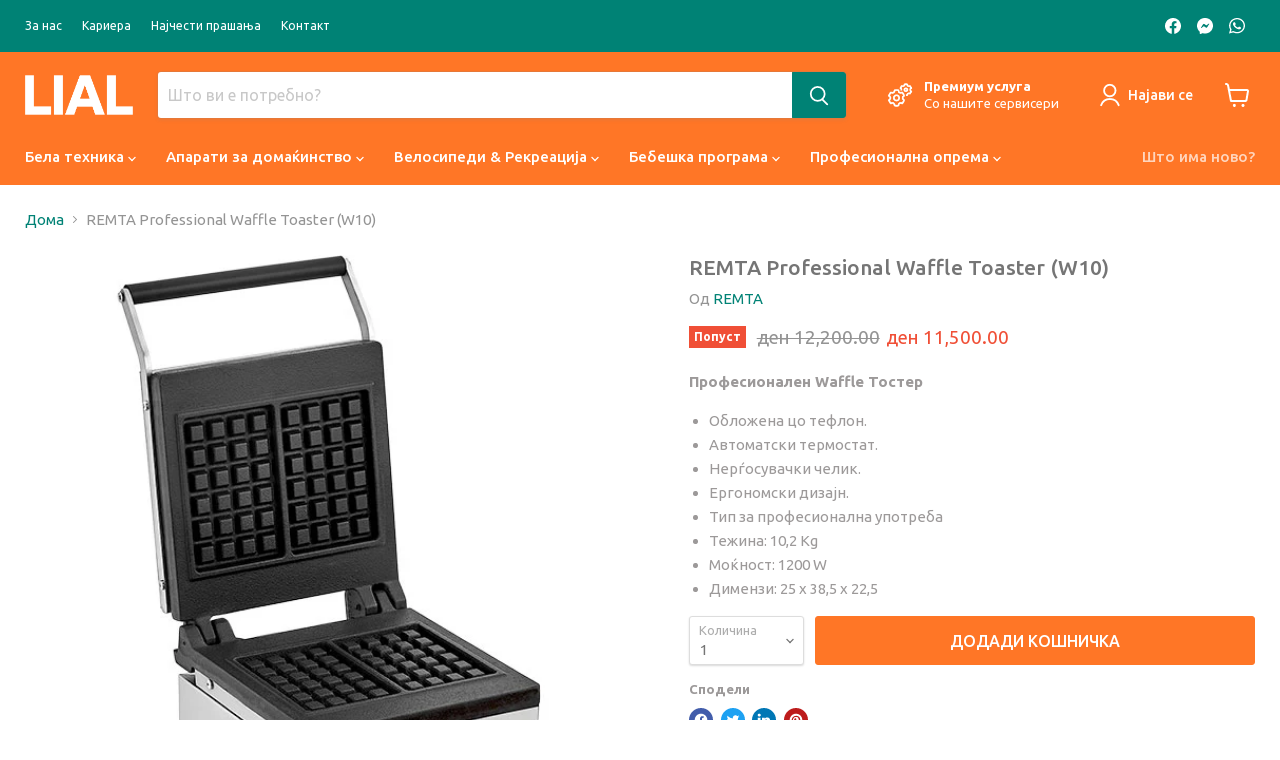

--- FILE ---
content_type: text/html; charset=utf-8
request_url: https://www.lial.com.mk/products/remta-waffle-toaster-w10
body_size: 32445
content:
<!doctype html>
<html class="no-js no-touch" lang="mk-MK">
  <head>
  <script>
    window.Store = window.Store || {};
    window.Store.id = 61610688663;
  </script>
    <meta charset="utf-8">
    <meta http-equiv="x-ua-compatible" content="IE=edge">

    <link rel="preconnect" href="https://cdn.shopify.com">
    <link rel="preconnect" href="https://fonts.shopifycdn.com">
    <link rel="preconnect" href="https://v.shopify.com">
    <link rel="preconnect" href="https://cdn.shopifycloud.com">

    <title>REMTA Professional Waffle Toaster (W10)-- LIAL</title>

    
      <meta name="description" content="Професионален Waffle Тостер Обложена цо тефлон. Автоматски термостат. Нерѓосувачки челик. Ергономски дизајн. Тип за професионална употреба Тежина: 10,2 Kg Моќност: 1200 W   Димензи: 25 x 38,5 x 22,5">
    

    

    
      <link rel="canonical" href="https://www.lial.com.mk/products/remta-waffle-toaster-w10" />
    

    <meta name="viewport" content="width=device-width">

    
    















<meta property="og:site_name" content="LIAL">
<meta property="og:url" content="https://www.lial.com.mk/products/remta-waffle-toaster-w10">
<meta property="og:title" content="REMTA Professional Waffle Toaster (W10)">
<meta property="og:type" content="website">
<meta property="og:description" content="Професионален Waffle Тостер Обложена цо тефлон. Автоматски термостат. Нерѓосувачки челик. Ергономски дизајн. Тип за професионална употреба Тежина: 10,2 Kg Моќност: 1200 W   Димензи: 25 x 38,5 x 22,5">




    
    
    

    
    
    <meta
      property="og:image"
      content="https://www.lial.com.mk/cdn/shop/files/W10_1200x1200.jpg?v=1686749784"
    />
    <meta
      property="og:image:secure_url"
      content="https://www.lial.com.mk/cdn/shop/files/W10_1200x1200.jpg?v=1686749784"
    />
    <meta property="og:image:width" content="1200" />
    <meta property="og:image:height" content="1200" />
    
    
    <meta property="og:image:alt" content="Social media image" />
  
















<meta name="twitter:title" content="REMTA Professional Waffle Toaster (W10)">
<meta name="twitter:description" content="Професионален Waffle Тостер Обложена цо тефлон. Автоматски термостат. Нерѓосувачки челик. Ергономски дизајн. Тип за професионална употреба Тежина: 10,2 Kg Моќност: 1200 W   Димензи: 25 x 38,5 x 22,5">


    
    
    
      
      
      <meta name="twitter:card" content="summary">
    
    
    <meta
      property="twitter:image"
      content="https://www.lial.com.mk/cdn/shop/files/W10_1200x1200_crop_center.jpg?v=1686749784"
    />
    <meta property="twitter:image:width" content="1200" />
    <meta property="twitter:image:height" content="1200" />
    
    
    <meta property="twitter:image:alt" content="Social media image" />
  



    <link rel="preload" href="//www.lial.com.mk/cdn/fonts/ubuntu/ubuntu_n5.73a0122c625a1bf38a89e87e3b93ee3e9afb5645.woff2" as="font" crossorigin="anonymous">
    <link rel="preload" as="style" href="//www.lial.com.mk/cdn/shop/t/4/assets/theme.css?v=49126774601889816641759333206">

    <script>window.performance && window.performance.mark && window.performance.mark('shopify.content_for_header.start');</script><meta id="shopify-digital-wallet" name="shopify-digital-wallet" content="/61610688663/digital_wallets/dialog">
<link rel="alternate" type="application/json+oembed" href="https://www.lial.com.mk/products/remta-waffle-toaster-w10.oembed">
<script async="async" src="/checkouts/internal/preloads.js?locale=mk-MK"></script>
<script id="shopify-features" type="application/json">{"accessToken":"84bdc6de13a5280f47626a479cb3eb4d","betas":["rich-media-storefront-analytics"],"domain":"www.lial.com.mk","predictiveSearch":true,"shopId":61610688663,"locale":"en"}</script>
<script>var Shopify = Shopify || {};
Shopify.shop = "lial-bfa0.myshopify.com";
Shopify.locale = "mk-MK";
Shopify.currency = {"active":"MKD","rate":"1.0"};
Shopify.country = "MK";
Shopify.theme = {"name":"Lial","id":130882764951,"schema_name":"Empire","schema_version":"7.1.0","theme_store_id":838,"role":"main"};
Shopify.theme.handle = "null";
Shopify.theme.style = {"id":null,"handle":null};
Shopify.cdnHost = "www.lial.com.mk/cdn";
Shopify.routes = Shopify.routes || {};
Shopify.routes.root = "/";</script>
<script type="module">!function(o){(o.Shopify=o.Shopify||{}).modules=!0}(window);</script>
<script>!function(o){function n(){var o=[];function n(){o.push(Array.prototype.slice.apply(arguments))}return n.q=o,n}var t=o.Shopify=o.Shopify||{};t.loadFeatures=n(),t.autoloadFeatures=n()}(window);</script>
<script id="shop-js-analytics" type="application/json">{"pageType":"product"}</script>
<script defer="defer" async type="module" src="//www.lial.com.mk/cdn/shopifycloud/shop-js/modules/v2/client.init-shop-cart-sync_C5BV16lS.en.esm.js"></script>
<script defer="defer" async type="module" src="//www.lial.com.mk/cdn/shopifycloud/shop-js/modules/v2/chunk.common_CygWptCX.esm.js"></script>
<script type="module">
  await import("//www.lial.com.mk/cdn/shopifycloud/shop-js/modules/v2/client.init-shop-cart-sync_C5BV16lS.en.esm.js");
await import("//www.lial.com.mk/cdn/shopifycloud/shop-js/modules/v2/chunk.common_CygWptCX.esm.js");

  window.Shopify.SignInWithShop?.initShopCartSync?.({"fedCMEnabled":true,"windoidEnabled":true});

</script>
<script>(function() {
  var isLoaded = false;
  function asyncLoad() {
    if (isLoaded) return;
    isLoaded = true;
    var urls = ["https:\/\/cdn.weglot.com\/weglot_script_tag.js?shop=lial-bfa0.myshopify.com","https:\/\/faq-king.com\/scripts\/faq_app_c399f7c8ed1a8ee8601330deee4e5592.js?shop=lial-bfa0.myshopify.com","https:\/\/apps.holest.com\/shopify_payments\/assets\/shopify_payments_adria.js?shop=lial-bfa0.myshopify.com","https:\/\/apps.holest.com\/shopify_payments\/js\/cpay.php?shopscript=lial-bfa0.myshopify.com\u0026shop=lial-bfa0.myshopify.com","https:\/\/apps.holest.com\/shopify_payments\/assets\/shopify_payments_adria.js?shop=lial-bfa0.myshopify.com","https:\/\/apps.holest.com\/shopify_payments\/assets\/shopify_payments_adria.js?shop=lial-bfa0.myshopify.com","https:\/\/apps.holest.com\/shopify_payments\/assets\/shopify_payments_adria.js?shop=lial-bfa0.myshopify.com","https:\/\/apps.holest.com\/shopify_payments\/assets\/shopify_payments_adria.js?shop=lial-bfa0.myshopify.com","https:\/\/apps.holest.com\/shopify_payments\/assets\/shopify_payments_adria.js?shop=lial-bfa0.myshopify.com","https:\/\/apps.holest.com\/shopify_payments\/assets\/shopify_payments_adria.js?shop=lial-bfa0.myshopify.com","https:\/\/apps.holest.com\/shopify_payments\/assets\/shopify_payments_adria.js?shop=lial-bfa0.myshopify.com","https:\/\/apps.holest.com\/shopify_payments\/assets\/shopify_payments_adria.js?shop=lial-bfa0.myshopify.com","https:\/\/apps.holest.com\/shopify_payments\/assets\/shopify_payments_adria.js?shop=lial-bfa0.myshopify.com","https:\/\/apps.holest.com\/shopify_payments\/assets\/shopify_payments_adria.js?shop=lial-bfa0.myshopify.com","https:\/\/apps.holest.com\/shopify_payments\/assets\/shopify_payments_adria.js?shop=lial-bfa0.myshopify.com"];
    for (var i = 0; i < urls.length; i++) {
      var s = document.createElement('script');
      s.type = 'text/javascript';
      s.async = true;
      s.src = urls[i];
      var x = document.getElementsByTagName('script')[0];
      x.parentNode.insertBefore(s, x);
    }
  };
  if(window.attachEvent) {
    window.attachEvent('onload', asyncLoad);
  } else {
    window.addEventListener('load', asyncLoad, false);
  }
})();</script>
<script id="__st">var __st={"a":61610688663,"offset":3600,"reqid":"90d3877f-90e2-472d-a90e-4b538b628c97-1768640307","pageurl":"www.lial.com.mk\/products\/remta-waffle-toaster-w10","u":"cb2500bf4899","p":"product","rtyp":"product","rid":8019323289751};</script>
<script>window.ShopifyPaypalV4VisibilityTracking = true;</script>
<script id="captcha-bootstrap">!function(){'use strict';const t='contact',e='account',n='new_comment',o=[[t,t],['blogs',n],['comments',n],[t,'customer']],c=[[e,'customer_login'],[e,'guest_login'],[e,'recover_customer_password'],[e,'create_customer']],r=t=>t.map((([t,e])=>`form[action*='/${t}']:not([data-nocaptcha='true']) input[name='form_type'][value='${e}']`)).join(','),a=t=>()=>t?[...document.querySelectorAll(t)].map((t=>t.form)):[];function s(){const t=[...o],e=r(t);return a(e)}const i='password',u='form_key',d=['recaptcha-v3-token','g-recaptcha-response','h-captcha-response',i],f=()=>{try{return window.sessionStorage}catch{return}},m='__shopify_v',_=t=>t.elements[u];function p(t,e,n=!1){try{const o=window.sessionStorage,c=JSON.parse(o.getItem(e)),{data:r}=function(t){const{data:e,action:n}=t;return t[m]||n?{data:e,action:n}:{data:t,action:n}}(c);for(const[e,n]of Object.entries(r))t.elements[e]&&(t.elements[e].value=n);n&&o.removeItem(e)}catch(o){console.error('form repopulation failed',{error:o})}}const l='form_type',E='cptcha';function T(t){t.dataset[E]=!0}const w=window,h=w.document,L='Shopify',v='ce_forms',y='captcha';let A=!1;((t,e)=>{const n=(g='f06e6c50-85a8-45c8-87d0-21a2b65856fe',I='https://cdn.shopify.com/shopifycloud/storefront-forms-hcaptcha/ce_storefront_forms_captcha_hcaptcha.v1.5.2.iife.js',D={infoText:'Protected by hCaptcha',privacyText:'Privacy',termsText:'Terms'},(t,e,n)=>{const o=w[L][v],c=o.bindForm;if(c)return c(t,g,e,D).then(n);var r;o.q.push([[t,g,e,D],n]),r=I,A||(h.body.append(Object.assign(h.createElement('script'),{id:'captcha-provider',async:!0,src:r})),A=!0)});var g,I,D;w[L]=w[L]||{},w[L][v]=w[L][v]||{},w[L][v].q=[],w[L][y]=w[L][y]||{},w[L][y].protect=function(t,e){n(t,void 0,e),T(t)},Object.freeze(w[L][y]),function(t,e,n,w,h,L){const[v,y,A,g]=function(t,e,n){const i=e?o:[],u=t?c:[],d=[...i,...u],f=r(d),m=r(i),_=r(d.filter((([t,e])=>n.includes(e))));return[a(f),a(m),a(_),s()]}(w,h,L),I=t=>{const e=t.target;return e instanceof HTMLFormElement?e:e&&e.form},D=t=>v().includes(t);t.addEventListener('submit',(t=>{const e=I(t);if(!e)return;const n=D(e)&&!e.dataset.hcaptchaBound&&!e.dataset.recaptchaBound,o=_(e),c=g().includes(e)&&(!o||!o.value);(n||c)&&t.preventDefault(),c&&!n&&(function(t){try{if(!f())return;!function(t){const e=f();if(!e)return;const n=_(t);if(!n)return;const o=n.value;o&&e.removeItem(o)}(t);const e=Array.from(Array(32),(()=>Math.random().toString(36)[2])).join('');!function(t,e){_(t)||t.append(Object.assign(document.createElement('input'),{type:'hidden',name:u})),t.elements[u].value=e}(t,e),function(t,e){const n=f();if(!n)return;const o=[...t.querySelectorAll(`input[type='${i}']`)].map((({name:t})=>t)),c=[...d,...o],r={};for(const[a,s]of new FormData(t).entries())c.includes(a)||(r[a]=s);n.setItem(e,JSON.stringify({[m]:1,action:t.action,data:r}))}(t,e)}catch(e){console.error('failed to persist form',e)}}(e),e.submit())}));const S=(t,e)=>{t&&!t.dataset[E]&&(n(t,e.some((e=>e===t))),T(t))};for(const o of['focusin','change'])t.addEventListener(o,(t=>{const e=I(t);D(e)&&S(e,y())}));const B=e.get('form_key'),M=e.get(l),P=B&&M;t.addEventListener('DOMContentLoaded',(()=>{const t=y();if(P)for(const e of t)e.elements[l].value===M&&p(e,B);[...new Set([...A(),...v().filter((t=>'true'===t.dataset.shopifyCaptcha))])].forEach((e=>S(e,t)))}))}(h,new URLSearchParams(w.location.search),n,t,e,['guest_login'])})(!0,!0)}();</script>
<script integrity="sha256-4kQ18oKyAcykRKYeNunJcIwy7WH5gtpwJnB7kiuLZ1E=" data-source-attribution="shopify.loadfeatures" defer="defer" src="//www.lial.com.mk/cdn/shopifycloud/storefront/assets/storefront/load_feature-a0a9edcb.js" crossorigin="anonymous"></script>
<script data-source-attribution="shopify.dynamic_checkout.dynamic.init">var Shopify=Shopify||{};Shopify.PaymentButton=Shopify.PaymentButton||{isStorefrontPortableWallets:!0,init:function(){window.Shopify.PaymentButton.init=function(){};var t=document.createElement("script");t.src="https://www.lial.com.mk/cdn/shopifycloud/portable-wallets/latest/portable-wallets.en.js",t.type="module",document.head.appendChild(t)}};
</script>
<script data-source-attribution="shopify.dynamic_checkout.buyer_consent">
  function portableWalletsHideBuyerConsent(e){var t=document.getElementById("shopify-buyer-consent"),n=document.getElementById("shopify-subscription-policy-button");t&&n&&(t.classList.add("hidden"),t.setAttribute("aria-hidden","true"),n.removeEventListener("click",e))}function portableWalletsShowBuyerConsent(e){var t=document.getElementById("shopify-buyer-consent"),n=document.getElementById("shopify-subscription-policy-button");t&&n&&(t.classList.remove("hidden"),t.removeAttribute("aria-hidden"),n.addEventListener("click",e))}window.Shopify?.PaymentButton&&(window.Shopify.PaymentButton.hideBuyerConsent=portableWalletsHideBuyerConsent,window.Shopify.PaymentButton.showBuyerConsent=portableWalletsShowBuyerConsent);
</script>
<script data-source-attribution="shopify.dynamic_checkout.cart.bootstrap">document.addEventListener("DOMContentLoaded",(function(){function t(){return document.querySelector("shopify-accelerated-checkout-cart, shopify-accelerated-checkout")}if(t())Shopify.PaymentButton.init();else{new MutationObserver((function(e,n){t()&&(Shopify.PaymentButton.init(),n.disconnect())})).observe(document.body,{childList:!0,subtree:!0})}}));
</script>

<script>window.performance && window.performance.mark && window.performance.mark('shopify.content_for_header.end');</script>

    <link href="//www.lial.com.mk/cdn/shop/t/4/assets/theme.css?v=49126774601889816641759333206" rel="stylesheet" type="text/css" media="all" />

    
    <script>
      window.Theme = window.Theme || {};
      window.Theme.version = '7.1.0';
      window.Theme.name = 'Empire';
      window.Theme.routes = {
        "root_url": "/",
        "account_url": "/account",
        "account_login_url": "/account/login",
        "account_logout_url": "/account/logout",
        "account_register_url": "/account/register",
        "account_addresses_url": "/account/addresses",
        "collections_url": "/collections",
        "all_products_collection_url": "/collections/all",
        "search_url": "/search",
        "cart_url": "/cart",
        "cart_add_url": "/cart/add",
        "cart_change_url": "/cart/change",
        "cart_clear_url": "/cart/clear",
        "product_recommendations_url": "/recommendations/products",
      };
    </script>
    

   <!-- roartheme: FontPicker app -->

<!--Start Weglot Script-->
<script src="https://cdn.weglot.com/weglot.min.js"></script>
<script id="has-script-tags">Weglot.initialize({ api_key:"wg_3433ed1865aaa3563b3ed84aa110f83d3" });</script>
<!--End Weglot Script-->

<!-- BEGIN app block: shopify://apps/fontify/blocks/app-embed/334490e2-2153-4a2e-a452-e90bdeffa3cc --><link rel="preconnect" href="https://cdn.nitroapps.co" crossorigin=""><!-- app metafields --><link rel="stylesheet" href="https://fonts.googleapis.com/css2?family=Ubuntu:ital,wght@0,300;0,400;0,500;0,700;1,300;1,400;1,500;1,700&display=swap" />
                     


<style type="text/css" id="nitro-fontify" >
				 
		 
					html[lang="mk"] body,html[lang="sq"] body,html[lang="mk"] h1,html[lang="sq"] h1,html[lang="mk"] h2,html[lang="sq"] h2,html[lang="mk"] h3,html[lang="sq"] h3,html[lang="mk"] h4,html[lang="sq"] h4,html[lang="mk"] h5,html[lang="sq"] h5,html[lang="mk"] h6,html[lang="sq"] h6,html[lang="mk"] p,html[lang="sq"] p,html[lang="mk"] a,html[lang="sq"] a,html[lang="mk"] li,html[lang="sq"] li,html[lang="mk"] *:not(.fa):not([class*="pe-"]):not(.lni):not(i[class*="iccl-"]):not(i[class*="la"]):not(i[class*="fa"]):not(.jdgm-star),html[lang="sq"] *:not(.fa):not([class*="pe-"]):not(.lni):not(i[class*="iccl-"]):not(i[class*="la"]):not(i[class*="fa"]):not(.jdgm-star){
				font-family: 'Ubuntu' !important;/** end **/
				
			}
		 
	</style>
<script>
    console.log(null);
    console.log(null);
  </script><script
  type="text/javascript"
  id="fontify-scripts"
>
  
  (function () {
    // Prevent duplicate execution
    if (window.fontifyScriptInitialized) {
      return;
    }
    window.fontifyScriptInitialized = true;

    if (window.opener) {
      // Remove existing listener if any before adding new one
      if (window.fontifyMessageListener) {
        window.removeEventListener('message', window.fontifyMessageListener, false);
      }

      function watchClosedWindow() {
        let itv = setInterval(function () {
          if (!window.opener || window.opener.closed) {
            clearInterval(itv);
            window.close();
          }
        }, 1000);
      }

      // Helper function to inject scripts and links from vite-tag content
      function injectScript(encodedContent) {
        

        // Decode HTML entities
        const tempTextarea = document.createElement('textarea');
        tempTextarea.innerHTML = encodedContent;
        const viteContent = tempTextarea.value;

        // Parse HTML content
        const tempDiv = document.createElement('div');
        tempDiv.innerHTML = viteContent;

        // Track duplicates within tempDiv only
        const scriptIds = new Set();
        const scriptSrcs = new Set();
        const linkKeys = new Set();

        // Helper to clone element attributes
        function cloneAttributes(source, target) {
          Array.from(source.attributes).forEach(function(attr) {
            if (attr.name === 'crossorigin') {
              target.crossOrigin = attr.value;
            } else {
              target.setAttribute(attr.name, attr.value);
            }
          });
          if (source.textContent) {
            target.textContent = source.textContent;
          }
        }

        // Inject scripts (filter duplicates within tempDiv)
        tempDiv.querySelectorAll('script').forEach(function(script) {
          const scriptId = script.getAttribute('id');
          const scriptSrc = script.getAttribute('src');

          // Skip if duplicate in tempDiv
          if ((scriptId && scriptIds.has(scriptId)) || (scriptSrc && scriptSrcs.has(scriptSrc))) {
            return;
          }

          // Track script
          if (scriptId) scriptIds.add(scriptId);
          if (scriptSrc) scriptSrcs.add(scriptSrc);

          // Clone and inject
          const newScript = document.createElement('script');
          cloneAttributes(script, newScript);

          document.head.appendChild(newScript);
        });

        // Inject links (filter duplicates within tempDiv)
        tempDiv.querySelectorAll('link').forEach(function(link) {
          const linkHref = link.getAttribute('href');
          const linkRel = link.getAttribute('rel') || '';
          const key = linkHref + '|' + linkRel;

          // Skip if duplicate in tempDiv
          if (linkHref && linkKeys.has(key)) {
            return;
          }

          // Track link
          if (linkHref) linkKeys.add(key);

          // Clone and inject
          const newLink = document.createElement('link');
          cloneAttributes(link, newLink);
          document.head.appendChild(newLink);
        });
      }

      // Function to apply preview font data


      function receiveMessage(event) {
        watchClosedWindow();
        if (event.data.action == 'fontify_ready') {
          console.log('fontify_ready');
          injectScript(`&lt;!-- BEGIN app snippet: vite-tag --&gt;


  &lt;script src=&quot;https://cdn.shopify.com/extensions/019bafe3-77e1-7e6a-87b2-cbeff3e5cd6f/fontify-polaris-11/assets/main-B3V8Mu2P.js&quot; type=&quot;module&quot; crossorigin=&quot;anonymous&quot;&gt;&lt;/script&gt;

&lt;!-- END app snippet --&gt;
  &lt;!-- BEGIN app snippet: vite-tag --&gt;


  &lt;link href=&quot;//cdn.shopify.com/extensions/019bafe3-77e1-7e6a-87b2-cbeff3e5cd6f/fontify-polaris-11/assets/main-GVRB1u2d.css&quot; rel=&quot;stylesheet&quot; type=&quot;text/css&quot; media=&quot;all&quot; /&gt;

&lt;!-- END app snippet --&gt;
`);

        } else if (event.data.action == 'font_audit_ready') {
          injectScript(`&lt;!-- BEGIN app snippet: vite-tag --&gt;


  &lt;script src=&quot;https://cdn.shopify.com/extensions/019bafe3-77e1-7e6a-87b2-cbeff3e5cd6f/fontify-polaris-11/assets/audit-DDeWPAiq.js&quot; type=&quot;module&quot; crossorigin=&quot;anonymous&quot;&gt;&lt;/script&gt;

&lt;!-- END app snippet --&gt;
  &lt;!-- BEGIN app snippet: vite-tag --&gt;


  &lt;link href=&quot;//cdn.shopify.com/extensions/019bafe3-77e1-7e6a-87b2-cbeff3e5cd6f/fontify-polaris-11/assets/audit-CNr6hPle.css&quot; rel=&quot;stylesheet&quot; type=&quot;text/css&quot; media=&quot;all&quot; /&gt;

&lt;!-- END app snippet --&gt;
`);

        } else if (event.data.action == 'preview_font_data') {
          const fontData = event?.data || null;
          window.fontifyPreviewData = fontData;
          injectScript(`&lt;!-- BEGIN app snippet: vite-tag --&gt;


  &lt;script src=&quot;https://cdn.shopify.com/extensions/019bafe3-77e1-7e6a-87b2-cbeff3e5cd6f/fontify-polaris-11/assets/preview-CH6oXAfY.js&quot; type=&quot;module&quot; crossorigin=&quot;anonymous&quot;&gt;&lt;/script&gt;

&lt;!-- END app snippet --&gt;
`);
        }
      }

      // Store reference to listener for cleanup
      window.fontifyMessageListener = receiveMessage;
      window.addEventListener('message', receiveMessage, false);

      // Send init message when window is opened from opener
      if (window.opener) {
        window.opener.postMessage({ action: `${window.name}_init`, data: JSON.parse(JSON.stringify({})) }, '*');
      }
    }
  })();
</script>


<!-- END app block --><link href="https://monorail-edge.shopifysvc.com" rel="dns-prefetch">
<script>(function(){if ("sendBeacon" in navigator && "performance" in window) {try {var session_token_from_headers = performance.getEntriesByType('navigation')[0].serverTiming.find(x => x.name == '_s').description;} catch {var session_token_from_headers = undefined;}var session_cookie_matches = document.cookie.match(/_shopify_s=([^;]*)/);var session_token_from_cookie = session_cookie_matches && session_cookie_matches.length === 2 ? session_cookie_matches[1] : "";var session_token = session_token_from_headers || session_token_from_cookie || "";function handle_abandonment_event(e) {var entries = performance.getEntries().filter(function(entry) {return /monorail-edge.shopifysvc.com/.test(entry.name);});if (!window.abandonment_tracked && entries.length === 0) {window.abandonment_tracked = true;var currentMs = Date.now();var navigation_start = performance.timing.navigationStart;var payload = {shop_id: 61610688663,url: window.location.href,navigation_start,duration: currentMs - navigation_start,session_token,page_type: "product"};window.navigator.sendBeacon("https://monorail-edge.shopifysvc.com/v1/produce", JSON.stringify({schema_id: "online_store_buyer_site_abandonment/1.1",payload: payload,metadata: {event_created_at_ms: currentMs,event_sent_at_ms: currentMs}}));}}window.addEventListener('pagehide', handle_abandonment_event);}}());</script>
<script id="web-pixels-manager-setup">(function e(e,d,r,n,o){if(void 0===o&&(o={}),!Boolean(null===(a=null===(i=window.Shopify)||void 0===i?void 0:i.analytics)||void 0===a?void 0:a.replayQueue)){var i,a;window.Shopify=window.Shopify||{};var t=window.Shopify;t.analytics=t.analytics||{};var s=t.analytics;s.replayQueue=[],s.publish=function(e,d,r){return s.replayQueue.push([e,d,r]),!0};try{self.performance.mark("wpm:start")}catch(e){}var l=function(){var e={modern:/Edge?\/(1{2}[4-9]|1[2-9]\d|[2-9]\d{2}|\d{4,})\.\d+(\.\d+|)|Firefox\/(1{2}[4-9]|1[2-9]\d|[2-9]\d{2}|\d{4,})\.\d+(\.\d+|)|Chrom(ium|e)\/(9{2}|\d{3,})\.\d+(\.\d+|)|(Maci|X1{2}).+ Version\/(15\.\d+|(1[6-9]|[2-9]\d|\d{3,})\.\d+)([,.]\d+|)( \(\w+\)|)( Mobile\/\w+|) Safari\/|Chrome.+OPR\/(9{2}|\d{3,})\.\d+\.\d+|(CPU[ +]OS|iPhone[ +]OS|CPU[ +]iPhone|CPU IPhone OS|CPU iPad OS)[ +]+(15[._]\d+|(1[6-9]|[2-9]\d|\d{3,})[._]\d+)([._]\d+|)|Android:?[ /-](13[3-9]|1[4-9]\d|[2-9]\d{2}|\d{4,})(\.\d+|)(\.\d+|)|Android.+Firefox\/(13[5-9]|1[4-9]\d|[2-9]\d{2}|\d{4,})\.\d+(\.\d+|)|Android.+Chrom(ium|e)\/(13[3-9]|1[4-9]\d|[2-9]\d{2}|\d{4,})\.\d+(\.\d+|)|SamsungBrowser\/([2-9]\d|\d{3,})\.\d+/,legacy:/Edge?\/(1[6-9]|[2-9]\d|\d{3,})\.\d+(\.\d+|)|Firefox\/(5[4-9]|[6-9]\d|\d{3,})\.\d+(\.\d+|)|Chrom(ium|e)\/(5[1-9]|[6-9]\d|\d{3,})\.\d+(\.\d+|)([\d.]+$|.*Safari\/(?![\d.]+ Edge\/[\d.]+$))|(Maci|X1{2}).+ Version\/(10\.\d+|(1[1-9]|[2-9]\d|\d{3,})\.\d+)([,.]\d+|)( \(\w+\)|)( Mobile\/\w+|) Safari\/|Chrome.+OPR\/(3[89]|[4-9]\d|\d{3,})\.\d+\.\d+|(CPU[ +]OS|iPhone[ +]OS|CPU[ +]iPhone|CPU IPhone OS|CPU iPad OS)[ +]+(10[._]\d+|(1[1-9]|[2-9]\d|\d{3,})[._]\d+)([._]\d+|)|Android:?[ /-](13[3-9]|1[4-9]\d|[2-9]\d{2}|\d{4,})(\.\d+|)(\.\d+|)|Mobile Safari.+OPR\/([89]\d|\d{3,})\.\d+\.\d+|Android.+Firefox\/(13[5-9]|1[4-9]\d|[2-9]\d{2}|\d{4,})\.\d+(\.\d+|)|Android.+Chrom(ium|e)\/(13[3-9]|1[4-9]\d|[2-9]\d{2}|\d{4,})\.\d+(\.\d+|)|Android.+(UC? ?Browser|UCWEB|U3)[ /]?(15\.([5-9]|\d{2,})|(1[6-9]|[2-9]\d|\d{3,})\.\d+)\.\d+|SamsungBrowser\/(5\.\d+|([6-9]|\d{2,})\.\d+)|Android.+MQ{2}Browser\/(14(\.(9|\d{2,})|)|(1[5-9]|[2-9]\d|\d{3,})(\.\d+|))(\.\d+|)|K[Aa][Ii]OS\/(3\.\d+|([4-9]|\d{2,})\.\d+)(\.\d+|)/},d=e.modern,r=e.legacy,n=navigator.userAgent;return n.match(d)?"modern":n.match(r)?"legacy":"unknown"}(),u="modern"===l?"modern":"legacy",c=(null!=n?n:{modern:"",legacy:""})[u],f=function(e){return[e.baseUrl,"/wpm","/b",e.hashVersion,"modern"===e.buildTarget?"m":"l",".js"].join("")}({baseUrl:d,hashVersion:r,buildTarget:u}),m=function(e){var d=e.version,r=e.bundleTarget,n=e.surface,o=e.pageUrl,i=e.monorailEndpoint;return{emit:function(e){var a=e.status,t=e.errorMsg,s=(new Date).getTime(),l=JSON.stringify({metadata:{event_sent_at_ms:s},events:[{schema_id:"web_pixels_manager_load/3.1",payload:{version:d,bundle_target:r,page_url:o,status:a,surface:n,error_msg:t},metadata:{event_created_at_ms:s}}]});if(!i)return console&&console.warn&&console.warn("[Web Pixels Manager] No Monorail endpoint provided, skipping logging."),!1;try{return self.navigator.sendBeacon.bind(self.navigator)(i,l)}catch(e){}var u=new XMLHttpRequest;try{return u.open("POST",i,!0),u.setRequestHeader("Content-Type","text/plain"),u.send(l),!0}catch(e){return console&&console.warn&&console.warn("[Web Pixels Manager] Got an unhandled error while logging to Monorail."),!1}}}}({version:r,bundleTarget:l,surface:e.surface,pageUrl:self.location.href,monorailEndpoint:e.monorailEndpoint});try{o.browserTarget=l,function(e){var d=e.src,r=e.async,n=void 0===r||r,o=e.onload,i=e.onerror,a=e.sri,t=e.scriptDataAttributes,s=void 0===t?{}:t,l=document.createElement("script"),u=document.querySelector("head"),c=document.querySelector("body");if(l.async=n,l.src=d,a&&(l.integrity=a,l.crossOrigin="anonymous"),s)for(var f in s)if(Object.prototype.hasOwnProperty.call(s,f))try{l.dataset[f]=s[f]}catch(e){}if(o&&l.addEventListener("load",o),i&&l.addEventListener("error",i),u)u.appendChild(l);else{if(!c)throw new Error("Did not find a head or body element to append the script");c.appendChild(l)}}({src:f,async:!0,onload:function(){if(!function(){var e,d;return Boolean(null===(d=null===(e=window.Shopify)||void 0===e?void 0:e.analytics)||void 0===d?void 0:d.initialized)}()){var d=window.webPixelsManager.init(e)||void 0;if(d){var r=window.Shopify.analytics;r.replayQueue.forEach((function(e){var r=e[0],n=e[1],o=e[2];d.publishCustomEvent(r,n,o)})),r.replayQueue=[],r.publish=d.publishCustomEvent,r.visitor=d.visitor,r.initialized=!0}}},onerror:function(){return m.emit({status:"failed",errorMsg:"".concat(f," has failed to load")})},sri:function(e){var d=/^sha384-[A-Za-z0-9+/=]+$/;return"string"==typeof e&&d.test(e)}(c)?c:"",scriptDataAttributes:o}),m.emit({status:"loading"})}catch(e){m.emit({status:"failed",errorMsg:(null==e?void 0:e.message)||"Unknown error"})}}})({shopId: 61610688663,storefrontBaseUrl: "https://www.lial.com.mk",extensionsBaseUrl: "https://extensions.shopifycdn.com/cdn/shopifycloud/web-pixels-manager",monorailEndpoint: "https://monorail-edge.shopifysvc.com/unstable/produce_batch",surface: "storefront-renderer",enabledBetaFlags: ["2dca8a86"],webPixelsConfigList: [{"id":"shopify-app-pixel","configuration":"{}","eventPayloadVersion":"v1","runtimeContext":"STRICT","scriptVersion":"0450","apiClientId":"shopify-pixel","type":"APP","privacyPurposes":["ANALYTICS","MARKETING"]},{"id":"shopify-custom-pixel","eventPayloadVersion":"v1","runtimeContext":"LAX","scriptVersion":"0450","apiClientId":"shopify-pixel","type":"CUSTOM","privacyPurposes":["ANALYTICS","MARKETING"]}],isMerchantRequest: false,initData: {"shop":{"name":"LIAL","paymentSettings":{"currencyCode":"MKD"},"myshopifyDomain":"lial-bfa0.myshopify.com","countryCode":"MK","storefrontUrl":"https:\/\/www.lial.com.mk"},"customer":null,"cart":null,"checkout":null,"productVariants":[{"price":{"amount":11500.0,"currencyCode":"MKD"},"product":{"title":"REMTA Professional Waffle Toaster (W10)","vendor":"REMTA","id":"8019323289751","untranslatedTitle":"REMTA Professional Waffle Toaster (W10)","url":"\/products\/remta-waffle-toaster-w10","type":""},"id":"43145784393879","image":{"src":"\/\/www.lial.com.mk\/cdn\/shop\/files\/W10.jpg?v=1686749784"},"sku":"","title":"Default Title","untranslatedTitle":"Default Title"}],"purchasingCompany":null},},"https://www.lial.com.mk/cdn","fcfee988w5aeb613cpc8e4bc33m6693e112",{"modern":"","legacy":""},{"shopId":"61610688663","storefrontBaseUrl":"https:\/\/www.lial.com.mk","extensionBaseUrl":"https:\/\/extensions.shopifycdn.com\/cdn\/shopifycloud\/web-pixels-manager","surface":"storefront-renderer","enabledBetaFlags":"[\"2dca8a86\"]","isMerchantRequest":"false","hashVersion":"fcfee988w5aeb613cpc8e4bc33m6693e112","publish":"custom","events":"[[\"page_viewed\",{}],[\"product_viewed\",{\"productVariant\":{\"price\":{\"amount\":11500.0,\"currencyCode\":\"MKD\"},\"product\":{\"title\":\"REMTA Professional Waffle Toaster (W10)\",\"vendor\":\"REMTA\",\"id\":\"8019323289751\",\"untranslatedTitle\":\"REMTA Professional Waffle Toaster (W10)\",\"url\":\"\/products\/remta-waffle-toaster-w10\",\"type\":\"\"},\"id\":\"43145784393879\",\"image\":{\"src\":\"\/\/www.lial.com.mk\/cdn\/shop\/files\/W10.jpg?v=1686749784\"},\"sku\":\"\",\"title\":\"Default Title\",\"untranslatedTitle\":\"Default Title\"}}]]"});</script><script>
  window.ShopifyAnalytics = window.ShopifyAnalytics || {};
  window.ShopifyAnalytics.meta = window.ShopifyAnalytics.meta || {};
  window.ShopifyAnalytics.meta.currency = 'MKD';
  var meta = {"product":{"id":8019323289751,"gid":"gid:\/\/shopify\/Product\/8019323289751","vendor":"REMTA","type":"","handle":"remta-waffle-toaster-w10","variants":[{"id":43145784393879,"price":1150000,"name":"REMTA Professional Waffle Toaster (W10)","public_title":null,"sku":""}],"remote":false},"page":{"pageType":"product","resourceType":"product","resourceId":8019323289751,"requestId":"90d3877f-90e2-472d-a90e-4b538b628c97-1768640307"}};
  for (var attr in meta) {
    window.ShopifyAnalytics.meta[attr] = meta[attr];
  }
</script>
<script class="analytics">
  (function () {
    var customDocumentWrite = function(content) {
      var jquery = null;

      if (window.jQuery) {
        jquery = window.jQuery;
      } else if (window.Checkout && window.Checkout.$) {
        jquery = window.Checkout.$;
      }

      if (jquery) {
        jquery('body').append(content);
      }
    };

    var hasLoggedConversion = function(token) {
      if (token) {
        return document.cookie.indexOf('loggedConversion=' + token) !== -1;
      }
      return false;
    }

    var setCookieIfConversion = function(token) {
      if (token) {
        var twoMonthsFromNow = new Date(Date.now());
        twoMonthsFromNow.setMonth(twoMonthsFromNow.getMonth() + 2);

        document.cookie = 'loggedConversion=' + token + '; expires=' + twoMonthsFromNow;
      }
    }

    var trekkie = window.ShopifyAnalytics.lib = window.trekkie = window.trekkie || [];
    if (trekkie.integrations) {
      return;
    }
    trekkie.methods = [
      'identify',
      'page',
      'ready',
      'track',
      'trackForm',
      'trackLink'
    ];
    trekkie.factory = function(method) {
      return function() {
        var args = Array.prototype.slice.call(arguments);
        args.unshift(method);
        trekkie.push(args);
        return trekkie;
      };
    };
    for (var i = 0; i < trekkie.methods.length; i++) {
      var key = trekkie.methods[i];
      trekkie[key] = trekkie.factory(key);
    }
    trekkie.load = function(config) {
      trekkie.config = config || {};
      trekkie.config.initialDocumentCookie = document.cookie;
      var first = document.getElementsByTagName('script')[0];
      var script = document.createElement('script');
      script.type = 'text/javascript';
      script.onerror = function(e) {
        var scriptFallback = document.createElement('script');
        scriptFallback.type = 'text/javascript';
        scriptFallback.onerror = function(error) {
                var Monorail = {
      produce: function produce(monorailDomain, schemaId, payload) {
        var currentMs = new Date().getTime();
        var event = {
          schema_id: schemaId,
          payload: payload,
          metadata: {
            event_created_at_ms: currentMs,
            event_sent_at_ms: currentMs
          }
        };
        return Monorail.sendRequest("https://" + monorailDomain + "/v1/produce", JSON.stringify(event));
      },
      sendRequest: function sendRequest(endpointUrl, payload) {
        // Try the sendBeacon API
        if (window && window.navigator && typeof window.navigator.sendBeacon === 'function' && typeof window.Blob === 'function' && !Monorail.isIos12()) {
          var blobData = new window.Blob([payload], {
            type: 'text/plain'
          });

          if (window.navigator.sendBeacon(endpointUrl, blobData)) {
            return true;
          } // sendBeacon was not successful

        } // XHR beacon

        var xhr = new XMLHttpRequest();

        try {
          xhr.open('POST', endpointUrl);
          xhr.setRequestHeader('Content-Type', 'text/plain');
          xhr.send(payload);
        } catch (e) {
          console.log(e);
        }

        return false;
      },
      isIos12: function isIos12() {
        return window.navigator.userAgent.lastIndexOf('iPhone; CPU iPhone OS 12_') !== -1 || window.navigator.userAgent.lastIndexOf('iPad; CPU OS 12_') !== -1;
      }
    };
    Monorail.produce('monorail-edge.shopifysvc.com',
      'trekkie_storefront_load_errors/1.1',
      {shop_id: 61610688663,
      theme_id: 130882764951,
      app_name: "storefront",
      context_url: window.location.href,
      source_url: "//www.lial.com.mk/cdn/s/trekkie.storefront.cd680fe47e6c39ca5d5df5f0a32d569bc48c0f27.min.js"});

        };
        scriptFallback.async = true;
        scriptFallback.src = '//www.lial.com.mk/cdn/s/trekkie.storefront.cd680fe47e6c39ca5d5df5f0a32d569bc48c0f27.min.js';
        first.parentNode.insertBefore(scriptFallback, first);
      };
      script.async = true;
      script.src = '//www.lial.com.mk/cdn/s/trekkie.storefront.cd680fe47e6c39ca5d5df5f0a32d569bc48c0f27.min.js';
      first.parentNode.insertBefore(script, first);
    };
    trekkie.load(
      {"Trekkie":{"appName":"storefront","development":false,"defaultAttributes":{"shopId":61610688663,"isMerchantRequest":null,"themeId":130882764951,"themeCityHash":"8079293024820072324","contentLanguage":"mk-MK","currency":"MKD","eventMetadataId":"758c83c4-f9f8-46fa-b068-8124887ee943"},"isServerSideCookieWritingEnabled":true,"monorailRegion":"shop_domain","enabledBetaFlags":["65f19447"]},"Session Attribution":{},"S2S":{"facebookCapiEnabled":false,"source":"trekkie-storefront-renderer","apiClientId":580111}}
    );

    var loaded = false;
    trekkie.ready(function() {
      if (loaded) return;
      loaded = true;

      window.ShopifyAnalytics.lib = window.trekkie;

      var originalDocumentWrite = document.write;
      document.write = customDocumentWrite;
      try { window.ShopifyAnalytics.merchantGoogleAnalytics.call(this); } catch(error) {};
      document.write = originalDocumentWrite;

      window.ShopifyAnalytics.lib.page(null,{"pageType":"product","resourceType":"product","resourceId":8019323289751,"requestId":"90d3877f-90e2-472d-a90e-4b538b628c97-1768640307","shopifyEmitted":true});

      var match = window.location.pathname.match(/checkouts\/(.+)\/(thank_you|post_purchase)/)
      var token = match? match[1]: undefined;
      if (!hasLoggedConversion(token)) {
        setCookieIfConversion(token);
        window.ShopifyAnalytics.lib.track("Viewed Product",{"currency":"MKD","variantId":43145784393879,"productId":8019323289751,"productGid":"gid:\/\/shopify\/Product\/8019323289751","name":"REMTA Professional Waffle Toaster (W10)","price":"11500.00","sku":"","brand":"REMTA","variant":null,"category":"","nonInteraction":true,"remote":false},undefined,undefined,{"shopifyEmitted":true});
      window.ShopifyAnalytics.lib.track("monorail:\/\/trekkie_storefront_viewed_product\/1.1",{"currency":"MKD","variantId":43145784393879,"productId":8019323289751,"productGid":"gid:\/\/shopify\/Product\/8019323289751","name":"REMTA Professional Waffle Toaster (W10)","price":"11500.00","sku":"","brand":"REMTA","variant":null,"category":"","nonInteraction":true,"remote":false,"referer":"https:\/\/www.lial.com.mk\/products\/remta-waffle-toaster-w10"});
      }
    });


        var eventsListenerScript = document.createElement('script');
        eventsListenerScript.async = true;
        eventsListenerScript.src = "//www.lial.com.mk/cdn/shopifycloud/storefront/assets/shop_events_listener-3da45d37.js";
        document.getElementsByTagName('head')[0].appendChild(eventsListenerScript);

})();</script>
<script
  defer
  src="https://www.lial.com.mk/cdn/shopifycloud/perf-kit/shopify-perf-kit-3.0.4.min.js"
  data-application="storefront-renderer"
  data-shop-id="61610688663"
  data-render-region="gcp-us-central1"
  data-page-type="product"
  data-theme-instance-id="130882764951"
  data-theme-name="Empire"
  data-theme-version="7.1.0"
  data-monorail-region="shop_domain"
  data-resource-timing-sampling-rate="10"
  data-shs="true"
  data-shs-beacon="true"
  data-shs-export-with-fetch="true"
  data-shs-logs-sample-rate="1"
  data-shs-beacon-endpoint="https://www.lial.com.mk/api/collect"
></script>
</head>

  <body class="template-product" data-instant-allow-query-string >
    <script>
      document.documentElement.className=document.documentElement.className.replace(/\bno-js\b/,'js');
      if(window.Shopify&&window.Shopify.designMode)document.documentElement.className+=' in-theme-editor';
      if(('ontouchstart' in window)||window.DocumentTouch&&document instanceof DocumentTouch)document.documentElement.className=document.documentElement.className.replace(/\bno-touch\b/,'has-touch');
    </script>

    
    <svg
      class="icon-star-reference"
      aria-hidden="true"
      focusable="false"
      role="presentation"
      xmlns="http://www.w3.org/2000/svg" width="20" height="20" viewBox="3 3 17 17" fill="none"
    >
      <symbol id="icon-star">
        <rect class="icon-star-background" width="20" height="20" fill="currentColor"/>
        <path d="M10 3L12.163 7.60778L17 8.35121L13.5 11.9359L14.326 17L10 14.6078L5.674 17L6.5 11.9359L3 8.35121L7.837 7.60778L10 3Z" stroke="currentColor" stroke-width="2" stroke-linecap="round" stroke-linejoin="round" fill="none"/>
      </symbol>
      <clipPath id="icon-star-clip">
        <path d="M10 3L12.163 7.60778L17 8.35121L13.5 11.9359L14.326 17L10 14.6078L5.674 17L6.5 11.9359L3 8.35121L7.837 7.60778L10 3Z" stroke="currentColor" stroke-width="2" stroke-linecap="round" stroke-linejoin="round"/>
      </clipPath>
    </svg>
    


    <a class="skip-to-main" href="#site-main">Прескокнете содржина</a>

    <div id="shopify-section-static-announcement" class="shopify-section site-announcement"><script
  type="application/json"
  data-section-id="static-announcement"
  data-section-type="static-announcement">
</script>










</div>

    <div id="shopify-section-static-utility-bar" class="shopify-section"><style data-shopify>
  .utility-bar {
    background-color: #008275;
    border-bottom: 1px solid #008275;
  }

  .utility-bar .social-link,
  .utility-bar__menu-link {
    color: #ffffff;
  }

  .utility-bar .disclosure__toggle {
    --disclosure-toggle-text-color: #ffffff;
    --disclosure-toggle-background-color: #008275;
  }

  .utility-bar .disclosure__toggle:hover {
    --disclosure-toggle-text-color: #ffffff;
  }

  .utility-bar .social-link:hover,
  .utility-bar__menu-link:hover {
    color: #ffffff;
  }

  .utility-bar .disclosure__toggle::after {
    --disclosure-toggle-svg-color: #ffffff;
  }

  .utility-bar .disclosure__toggle:hover::after {
    --disclosure-toggle-svg-color: #ffffff;
  }
</style>

<script
  type="application/json"
  data-section-type="static-utility-bar"
  data-section-id="static-utility-bar"
  data-section-data
>
  {
    "settings": {
      "mobile_layout": "above"
    }
  }
</script>
  
    <section class="utility-bar ">
      <div class="utility-bar__content">

        
        
        

        
          
          
        
          
          
        
          
          
        
          
          
        
          
          
        
          
          
            
            

        <div class="utility-bar__content-left">
          
            
              <a href="/pages/%D0%B7%D0%B0-%D0%BD%D0%B0%D1%81" class="utility-bar__menu-link">За нас</a>
            
              <a href="/pages/%D0%BA%D0%B0%D1%80%D0%B8%D0%B5%D1%80%D0%B0" class="utility-bar__menu-link"> Кариера</a>
            
              <a href="https://lial-bfa0.myshopify.com/apps/frequently-asked-questions" class="utility-bar__menu-link">Најчести прашања</a>
            
              <a href="/pages/contact" class="utility-bar__menu-link">Контакт</a>
            
          

          
        </div>

        <div class="utility-bar__content-right" data-disclosure-items>
          
            <div class="utility-bar__social-container  utility-bar__social-list">
              





  
  

  
  

  
  

  
  

  
  

  
  
    
    



  

  <div class="social-icons">


<a
  class="social-link"
  title="Facebook"
  href="https://www.facebook.com/lial.tetovo"
  target="_blank">
<svg width="28" height="28" viewBox="0 0 28 28" fill="none" xmlns="http://www.w3.org/2000/svg">      <path fill-rule="evenodd" clip-rule="evenodd" d="M13.591 6.00441C11.5868 6.11515 9.75158 6.92966 8.34448 8.333C7.44444 9.23064 6.78641 10.2982 6.39238 11.5002C6.01229 12.6596 5.90552 13.9193 6.08439 15.1343C6.18456 15.8146 6.36736 16.4631 6.63981 17.1046C6.71166 17.2738 6.89438 17.6476 6.98704 17.815C7.22995 18.2538 7.52906 18.6904 7.84853 19.0725C8.16302 19.4486 8.56717 19.8479 8.94482 20.1556C9.6776 20.7526 10.5183 21.2186 11.4085 21.5211C11.8412 21.6681 12.259 21.7723 12.7342 21.8517L12.751 21.8545V19.0664V16.2783H11.7348H10.7186V15.1231V13.9678H11.7344H12.7503L12.7531 12.9265C12.756 11.8203 12.7553 11.845 12.7927 11.5862C12.9306 10.6339 13.3874 9.91646 14.1198 9.50212C14.4564 9.31168 14.8782 9.18341 15.331 9.13374C15.791 9.0833 16.55 9.12126 17.351 9.23478C17.4659 9.25105 17.5612 9.26437 17.5629 9.26437C17.5646 9.26437 17.566 9.70662 17.566 10.2472V11.2299L16.9679 11.233C16.3284 11.2363 16.299 11.2379 16.1298 11.2771C15.6926 11.3785 15.4015 11.6608 15.2983 12.0834C15.2566 12.2542 15.256 12.2685 15.256 13.1531V13.9678H16.3622C17.3606 13.9678 17.4685 13.9689 17.4685 13.9795C17.4685 13.9921 17.1263 16.2236 17.1191 16.2578L17.1148 16.2783H16.1854H15.256V19.0647V21.8511L15.2954 21.8459C15.4396 21.8271 15.8337 21.7432 16.0548 21.6844C16.5933 21.5411 17.079 21.3576 17.581 21.1076C19.3154 20.2441 20.6895 18.7615 21.4192 16.9663C21.7498 16.153 21.936 15.3195 21.9915 14.4052C22.0028 14.2197 22.0028 13.7268 21.9916 13.5415C21.9403 12.6947 21.7817 11.9389 21.4942 11.1712C20.8665 9.49533 19.6589 8.05123 18.1135 7.12853C17.7376 6.90413 17.2813 6.68103 16.8985 6.53456C16.1262 6.23908 15.3815 6.07432 14.5323 6.01114C14.3897 6.00053 13.7447 5.99591 13.591 6.00441Z" fill="currentColor"/>    </svg>

    <span class="visually-hidden">Пронајди не Facebook</span>
  
</a>




<a
  class="social-link"
  title="Messenger"
  href="https://www.messenger.com/lial.tetovo"
  target="_blank">
<svg width="28" height="28" viewBox="0 0 28 28" fill="none" xmlns="http://www.w3.org/2000/svg">      <path fill-rule="evenodd" clip-rule="evenodd" d="M14.0012 6C9.49487 6 6 9.30115 6 13.7609C6 16.0935 6.95632 18.1085 8.51218 19.5001C8.64153 19.6172 8.72061 19.779 8.72674 19.9556L8.77088 21.3796C8.77405 21.4843 8.80292 21.5866 8.85494 21.6776C8.90697 21.7685 8.98056 21.8452 9.06922 21.901C9.15789 21.9568 9.25891 21.9899 9.36339 21.9974C9.46787 22.005 9.5726 21.9867 9.66835 21.9442L11.2567 21.2441C11.3922 21.1853 11.5424 21.1736 11.6834 21.2116C12.4129 21.4121 13.1896 21.5206 13.9988 21.5206C18.5051 21.5206 22 18.2201 22 13.7603C22 9.30115 18.5057 6 14.0012 6ZM18.2023 12.0628L16.1989 15.2402C16.1235 15.3598 16.0242 15.4624 15.9071 15.5417C15.7901 15.621 15.6579 15.6753 15.5189 15.7009C15.3799 15.7266 15.237 15.7232 15.0994 15.691C14.9617 15.6587 14.8322 15.5983 14.7191 15.5136L13.1252 14.3194C13.0542 14.2664 12.968 14.2377 12.8794 14.2377C12.7908 14.2377 12.7045 14.2664 12.6336 14.3194L10.4831 15.9519C10.198 16.1695 9.821 15.8256 10.0123 15.5228L12.0156 12.3454C12.091 12.2258 12.1904 12.1232 12.3074 12.0438C12.4245 11.9645 12.5567 11.9103 12.6957 11.8847C12.8347 11.859 12.9775 11.8624 13.1152 11.8946C13.2528 11.9269 13.3823 11.9873 13.4955 12.072L15.0893 13.2662C15.1603 13.3192 15.2466 13.3479 15.3352 13.3479C15.4238 13.3479 15.51 13.3192 15.581 13.2662L17.7315 11.6337C18.0196 11.413 18.3966 11.7569 18.2023 12.0628Z" fill="currentColor"/>    </svg>

    <span class="visually-hidden">Пронајди не Messenger</span>
  
</a>




<a
  class="social-link"
  title="WhatsApp"
  href="0038907057639"
  target="_blank">
<svg width="28" height="28" viewBox="0 0 28 28" fill="none" xmlns="http://www.w3.org/2000/svg">      <path d="M14.0335 6C9.64232 6 6.06865 9.44206 6.0671 13.6723C6.06606 15.025 6.43355 16.3453 7.13032 17.5081L6 21.4839L10.2235 20.417C11.3983 21.0316 12.7046 21.3521 14.0305 21.3512H14.0335C18.4248 21.3512 21.9985 17.9086 22 13.6785C22.001 11.6294 21.1732 9.70064 19.6686 8.25084C18.1646 6.80052 16.1646 6.00052 14.0335 6ZM14.0335 20.0552H14.031C12.8428 20.0552 11.6774 19.7476 10.6606 19.1664L10.4181 19.0281L7.91277 19.6609L8.58168 17.3074L8.42426 17.0663C7.76305 16.0579 7.41106 14.8781 7.41161 13.6723C7.41316 10.1559 10.384 7.296 14.0361 7.296C15.8044 7.29652 17.4668 7.96077 18.7174 9.16594C19.968 10.3711 20.656 11.9737 20.655 13.6779C20.6534 17.1943 17.6831 20.0552 14.033 20.0552H14.0335ZM17.6655 15.2785C17.4663 15.183 16.4877 14.719 16.305 14.6545C16.1228 14.591 15.9902 14.5579 15.8575 14.7499C15.7254 14.9419 15.3435 15.3739 15.2279 15.5014C15.1112 15.6294 14.9951 15.6449 14.7959 15.5494C14.5966 15.4534 13.9551 15.2511 13.1954 14.5977C12.6034 14.0898 12.2039 13.4622 12.0877 13.2697C11.9716 13.0782 12.0754 12.9745 12.175 12.879C12.2643 12.7938 12.3742 12.6555 12.4733 12.5435C12.5724 12.4315 12.6054 12.3515 12.6725 12.2235C12.7386 12.096 12.7055 11.9835 12.6555 11.888C12.6054 11.7915 12.208 10.848 12.0413 10.4645C11.8803 10.0908 11.7161 10.1409 11.5938 10.1347C11.4777 10.1295 11.3455 10.128 11.2119 10.128C11.0803 10.128 10.864 10.176 10.6813 10.368C10.4991 10.56 9.98452 11.0235 9.98452 11.967C9.98452 12.911 10.6978 13.8225 10.7974 13.9505C10.897 14.0779 12.2013 16.015 14.1982 16.8459C14.673 17.0426 15.0436 17.1608 15.3332 17.2495C15.8101 17.3956 16.2441 17.3745 16.5868 17.3254C16.9688 17.2702 17.7646 16.8619 17.9298 16.4144C18.096 15.967 18.096 15.583 18.0465 15.503C17.9979 15.423 17.8648 15.375 17.6655 15.2785Z" fill="currentColor"/>    </svg>

    <span class="visually-hidden">Пронајди не WhatsApp</span>
  
</a>

</div>

  


            </div>
          

          
            
            <div class="shopify-cross-border">
              
            
              
            </div>
            

          
        </div>
      </div>
    </section>

    
    

    
      <div class="utility-bar__mobile" style="display: none;" data-utility-menu-mobile>
        
        
          <div class="utility-bar__mobile-nav ">
            












<ul
  class="
    navmenu
    navmenu-depth-1
    
    
  "
  data-navmenu
  
  
  
>
  
    

    
    

    
    

    

    
      <li
        class="navmenu-item navmenu-id-за-нас"
      >
        <a
        class="
          navmenu-link
          navmenu-link-depth-1
          
        "
        href="/pages/%D0%B7%D0%B0-%D0%BD%D0%B0%D1%81"
        >
          
          За нас
</a>
      </li>
    
  
    

    
    

    
    

    

    
      <li
        class="navmenu-item navmenu-id-кариера"
      >
        <a
        class="
          navmenu-link
          navmenu-link-depth-1
          
        "
        href="/pages/%D0%BA%D0%B0%D1%80%D0%B8%D0%B5%D1%80%D0%B0"
        >
          
           Кариера
</a>
      </li>
    
  
    

    
    

    
    

    

    
      <li
        class="navmenu-item navmenu-id-најчести-прашања"
      >
        <a
        class="
          navmenu-link
          navmenu-link-depth-1
          
        "
        href="https://lial-bfa0.myshopify.com/apps/frequently-asked-questions"
        >
          
          Најчести прашања
</a>
      </li>
    
  
    

    
    

    
    

    

    
      <li
        class="navmenu-item navmenu-id-контакт"
      >
        <a
        class="
          navmenu-link
          navmenu-link-depth-1
          
        "
        href="/pages/contact"
        >
          
          Контакт
</a>
      </li>
    
  
</ul>

          </div>
        
        
          <span class="utility-bar__mobile__border"></span>
        
      </div>
    

    <div class="utility-bar__mobile-disclosure" style="display: none;" data-utility-bar-mobile>
      
        <div class="utility-bar__social-container--mobile utility-bar__social-list" data-utility-social-mobile>
            





  
  

  
  

  
  

  
  

  
  

  
  
    
    



  

  <div class="social-icons">


<a
  class="social-link"
  title="Facebook"
  href="https://www.facebook.com/lial.tetovo"
  target="_blank">
<svg width="28" height="28" viewBox="0 0 28 28" fill="none" xmlns="http://www.w3.org/2000/svg">      <path fill-rule="evenodd" clip-rule="evenodd" d="M13.591 6.00441C11.5868 6.11515 9.75158 6.92966 8.34448 8.333C7.44444 9.23064 6.78641 10.2982 6.39238 11.5002C6.01229 12.6596 5.90552 13.9193 6.08439 15.1343C6.18456 15.8146 6.36736 16.4631 6.63981 17.1046C6.71166 17.2738 6.89438 17.6476 6.98704 17.815C7.22995 18.2538 7.52906 18.6904 7.84853 19.0725C8.16302 19.4486 8.56717 19.8479 8.94482 20.1556C9.6776 20.7526 10.5183 21.2186 11.4085 21.5211C11.8412 21.6681 12.259 21.7723 12.7342 21.8517L12.751 21.8545V19.0664V16.2783H11.7348H10.7186V15.1231V13.9678H11.7344H12.7503L12.7531 12.9265C12.756 11.8203 12.7553 11.845 12.7927 11.5862C12.9306 10.6339 13.3874 9.91646 14.1198 9.50212C14.4564 9.31168 14.8782 9.18341 15.331 9.13374C15.791 9.0833 16.55 9.12126 17.351 9.23478C17.4659 9.25105 17.5612 9.26437 17.5629 9.26437C17.5646 9.26437 17.566 9.70662 17.566 10.2472V11.2299L16.9679 11.233C16.3284 11.2363 16.299 11.2379 16.1298 11.2771C15.6926 11.3785 15.4015 11.6608 15.2983 12.0834C15.2566 12.2542 15.256 12.2685 15.256 13.1531V13.9678H16.3622C17.3606 13.9678 17.4685 13.9689 17.4685 13.9795C17.4685 13.9921 17.1263 16.2236 17.1191 16.2578L17.1148 16.2783H16.1854H15.256V19.0647V21.8511L15.2954 21.8459C15.4396 21.8271 15.8337 21.7432 16.0548 21.6844C16.5933 21.5411 17.079 21.3576 17.581 21.1076C19.3154 20.2441 20.6895 18.7615 21.4192 16.9663C21.7498 16.153 21.936 15.3195 21.9915 14.4052C22.0028 14.2197 22.0028 13.7268 21.9916 13.5415C21.9403 12.6947 21.7817 11.9389 21.4942 11.1712C20.8665 9.49533 19.6589 8.05123 18.1135 7.12853C17.7376 6.90413 17.2813 6.68103 16.8985 6.53456C16.1262 6.23908 15.3815 6.07432 14.5323 6.01114C14.3897 6.00053 13.7447 5.99591 13.591 6.00441Z" fill="currentColor"/>    </svg>

    <span class="visually-hidden">Пронајди не Facebook</span>
  
</a>




<a
  class="social-link"
  title="Messenger"
  href="https://www.messenger.com/lial.tetovo"
  target="_blank">
<svg width="28" height="28" viewBox="0 0 28 28" fill="none" xmlns="http://www.w3.org/2000/svg">      <path fill-rule="evenodd" clip-rule="evenodd" d="M14.0012 6C9.49487 6 6 9.30115 6 13.7609C6 16.0935 6.95632 18.1085 8.51218 19.5001C8.64153 19.6172 8.72061 19.779 8.72674 19.9556L8.77088 21.3796C8.77405 21.4843 8.80292 21.5866 8.85494 21.6776C8.90697 21.7685 8.98056 21.8452 9.06922 21.901C9.15789 21.9568 9.25891 21.9899 9.36339 21.9974C9.46787 22.005 9.5726 21.9867 9.66835 21.9442L11.2567 21.2441C11.3922 21.1853 11.5424 21.1736 11.6834 21.2116C12.4129 21.4121 13.1896 21.5206 13.9988 21.5206C18.5051 21.5206 22 18.2201 22 13.7603C22 9.30115 18.5057 6 14.0012 6ZM18.2023 12.0628L16.1989 15.2402C16.1235 15.3598 16.0242 15.4624 15.9071 15.5417C15.7901 15.621 15.6579 15.6753 15.5189 15.7009C15.3799 15.7266 15.237 15.7232 15.0994 15.691C14.9617 15.6587 14.8322 15.5983 14.7191 15.5136L13.1252 14.3194C13.0542 14.2664 12.968 14.2377 12.8794 14.2377C12.7908 14.2377 12.7045 14.2664 12.6336 14.3194L10.4831 15.9519C10.198 16.1695 9.821 15.8256 10.0123 15.5228L12.0156 12.3454C12.091 12.2258 12.1904 12.1232 12.3074 12.0438C12.4245 11.9645 12.5567 11.9103 12.6957 11.8847C12.8347 11.859 12.9775 11.8624 13.1152 11.8946C13.2528 11.9269 13.3823 11.9873 13.4955 12.072L15.0893 13.2662C15.1603 13.3192 15.2466 13.3479 15.3352 13.3479C15.4238 13.3479 15.51 13.3192 15.581 13.2662L17.7315 11.6337C18.0196 11.413 18.3966 11.7569 18.2023 12.0628Z" fill="currentColor"/>    </svg>

    <span class="visually-hidden">Пронајди не Messenger</span>
  
</a>




<a
  class="social-link"
  title="WhatsApp"
  href="0038907057639"
  target="_blank">
<svg width="28" height="28" viewBox="0 0 28 28" fill="none" xmlns="http://www.w3.org/2000/svg">      <path d="M14.0335 6C9.64232 6 6.06865 9.44206 6.0671 13.6723C6.06606 15.025 6.43355 16.3453 7.13032 17.5081L6 21.4839L10.2235 20.417C11.3983 21.0316 12.7046 21.3521 14.0305 21.3512H14.0335C18.4248 21.3512 21.9985 17.9086 22 13.6785C22.001 11.6294 21.1732 9.70064 19.6686 8.25084C18.1646 6.80052 16.1646 6.00052 14.0335 6ZM14.0335 20.0552H14.031C12.8428 20.0552 11.6774 19.7476 10.6606 19.1664L10.4181 19.0281L7.91277 19.6609L8.58168 17.3074L8.42426 17.0663C7.76305 16.0579 7.41106 14.8781 7.41161 13.6723C7.41316 10.1559 10.384 7.296 14.0361 7.296C15.8044 7.29652 17.4668 7.96077 18.7174 9.16594C19.968 10.3711 20.656 11.9737 20.655 13.6779C20.6534 17.1943 17.6831 20.0552 14.033 20.0552H14.0335ZM17.6655 15.2785C17.4663 15.183 16.4877 14.719 16.305 14.6545C16.1228 14.591 15.9902 14.5579 15.8575 14.7499C15.7254 14.9419 15.3435 15.3739 15.2279 15.5014C15.1112 15.6294 14.9951 15.6449 14.7959 15.5494C14.5966 15.4534 13.9551 15.2511 13.1954 14.5977C12.6034 14.0898 12.2039 13.4622 12.0877 13.2697C11.9716 13.0782 12.0754 12.9745 12.175 12.879C12.2643 12.7938 12.3742 12.6555 12.4733 12.5435C12.5724 12.4315 12.6054 12.3515 12.6725 12.2235C12.7386 12.096 12.7055 11.9835 12.6555 11.888C12.6054 11.7915 12.208 10.848 12.0413 10.4645C11.8803 10.0908 11.7161 10.1409 11.5938 10.1347C11.4777 10.1295 11.3455 10.128 11.2119 10.128C11.0803 10.128 10.864 10.176 10.6813 10.368C10.4991 10.56 9.98452 11.0235 9.98452 11.967C9.98452 12.911 10.6978 13.8225 10.7974 13.9505C10.897 14.0779 12.2013 16.015 14.1982 16.8459C14.673 17.0426 15.0436 17.1608 15.3332 17.2495C15.8101 17.3956 16.2441 17.3745 16.5868 17.3254C16.9688 17.2702 17.7646 16.8619 17.9298 16.4144C18.096 15.967 18.096 15.583 18.0465 15.503C17.9979 15.423 17.8648 15.375 17.6655 15.2785Z" fill="currentColor"/>    </svg>

    <span class="visually-hidden">Пронајди не WhatsApp</span>
  
</a>

</div>

  


        </div>
      

      
        <span class="utility-bar__mobile__border"></span>

        <div class="utility-bar__disclosure--mobile">
          
          <div class="shopify-cross-border">
            
          
            
          </div>
          

        </div>
      
    </div>
  


</div>

    <header
      class="site-header site-header-nav--open"
      role="banner"
      data-site-header
    >
      <div id="shopify-section-static-header" class="shopify-section site-header-wrapper">


<script
  type="application/json"
  data-section-id="static-header"
  data-section-type="static-header"
  data-section-data>
  {
    "settings": {
      "sticky_header": true,
      "has_box_shadow": false,
      "live_search": {
        "enable": true,
        "enable_images": true,
        "enable_content": false,
        "money_format": "ден {{amount}}",
        "show_mobile_search_bar": true,
        "context": {
          "view_all_results": "Прегледај сите",
          "view_all_products": "Прегледај сите",
          "content_results": {
            "title": "Страница и постови",
            "no_results": "Нема резултат"
          },
          "no_results_products": {
            "title": "Нема производ \u0026quot;*terms*\u0026quot;.",
            "title_in_category": "Нема производ за \u0026quot;*terms*\u0026quot; во *category*.",
            "message": "Извинете,нема резултат за вашето барање"
          }
        }
      }
    }
  }
</script>





<style data-shopify>
  .site-logo {
    max-width: 150px;
  }

  .site-logo-image {
    max-height: 40px;
  }
</style>

<div
  class="
    site-header-main
    
  "
  data-site-header-main
  data-site-header-sticky
  
    data-site-header-mobile-search-bar
  
>
  <button class="site-header-menu-toggle" data-menu-toggle>
    <div class="site-header-menu-toggle--button" tabindex="-1">
      <span class="toggle-icon--bar toggle-icon--bar-top"></span>
      <span class="toggle-icon--bar toggle-icon--bar-middle"></span>
      <span class="toggle-icon--bar toggle-icon--bar-bottom"></span>
      <span class="visually-hidden">Мени</span>
    </div>
  </button>

  

  <div
    class="
      site-header-main-content
      
        small-promo-enabled
      
    "
  >
    
    <div class="site-header-logo">
      <a
        class="site-logo"
        href="/">
        
          
          

          

  

  <img
    
      src="//www.lial.com.mk/cdn/shop/files/Lial_white_401x149.png?v=1660554552"
    
    alt=""

    
      data-rimg
      srcset="//www.lial.com.mk/cdn/shop/files/Lial_white_401x149.png?v=1660554552 1x"
    

    class="site-logo-image"
    
    
  >




        
      </a>
    </div>

    





<div class="live-search" data-live-search><form
    class="
      live-search-form
      form-fields-inline
      
    "
    action="/search"
    method="get"
    role="search"
    aria-label="Product"
    data-live-search-form
  >
    <input type="hidden" name="type" value="product">
    <div class="form-field no-label"><input
        class="form-field-input live-search-form-field"
        type="text"
        name="q"
        aria-label="Побарајте"
        placeholder="Што ви е потребно?"
        
        autocomplete="off"
        data-live-search-input>
      <button
        class="live-search-takeover-cancel"
        type="button"
        data-live-search-takeover-cancel>
        Откажете
      </button>

      <button
        class="live-search-button"
        type="submit"
        aria-label="Пребарај"
        data-live-search-submit
      >
        <span class="search-icon search-icon--inactive">
          <svg
  aria-hidden="true"
  focusable="false"
  role="presentation"
  xmlns="http://www.w3.org/2000/svg"
  width="23"
  height="24"
  fill="none"
  viewBox="0 0 23 24"
>
  <path d="M21 21L15.5 15.5" stroke="currentColor" stroke-width="2" stroke-linecap="round"/>
  <circle cx="10" cy="9" r="8" stroke="currentColor" stroke-width="2"/>
</svg>

        </span>
        <span class="search-icon search-icon--active">
          <svg
  aria-hidden="true"
  focusable="false"
  role="presentation"
  width="26"
  height="26"
  viewBox="0 0 26 26"
  xmlns="http://www.w3.org/2000/svg"
>
  <g fill-rule="nonzero" fill="currentColor">
    <path d="M13 26C5.82 26 0 20.18 0 13S5.82 0 13 0s13 5.82 13 13-5.82 13-13 13zm0-3.852a9.148 9.148 0 1 0 0-18.296 9.148 9.148 0 0 0 0 18.296z" opacity=".29"/><path d="M13 26c7.18 0 13-5.82 13-13a1.926 1.926 0 0 0-3.852 0A9.148 9.148 0 0 1 13 22.148 1.926 1.926 0 0 0 13 26z"/>
  </g>
</svg>
        </span>
      </button>
    </div>

    <div class="search-flydown" data-live-search-flydown>
      <div class="search-flydown--placeholder" data-live-search-placeholder>
        <div class="search-flydown--product-items">
          
            <a class="search-flydown--product search-flydown--product" href="#">
              
                <div class="search-flydown--product-image">
                  <svg class="placeholder--image placeholder--content-image" xmlns="http://www.w3.org/2000/svg" viewBox="0 0 525.5 525.5"><path d="M324.5 212.7H203c-1.6 0-2.8 1.3-2.8 2.8V308c0 1.6 1.3 2.8 2.8 2.8h121.6c1.6 0 2.8-1.3 2.8-2.8v-92.5c0-1.6-1.3-2.8-2.9-2.8zm1.1 95.3c0 .6-.5 1.1-1.1 1.1H203c-.6 0-1.1-.5-1.1-1.1v-92.5c0-.6.5-1.1 1.1-1.1h121.6c.6 0 1.1.5 1.1 1.1V308z"/><path d="M210.4 299.5H240v.1s.1 0 .2-.1h75.2v-76.2h-105v76.2zm1.8-7.2l20-20c1.6-1.6 3.8-2.5 6.1-2.5s4.5.9 6.1 2.5l1.5 1.5 16.8 16.8c-12.9 3.3-20.7 6.3-22.8 7.2h-27.7v-5.5zm101.5-10.1c-20.1 1.7-36.7 4.8-49.1 7.9l-16.9-16.9 26.3-26.3c1.6-1.6 3.8-2.5 6.1-2.5s4.5.9 6.1 2.5l27.5 27.5v7.8zm-68.9 15.5c9.7-3.5 33.9-10.9 68.9-13.8v13.8h-68.9zm68.9-72.7v46.8l-26.2-26.2c-1.9-1.9-4.5-3-7.3-3s-5.4 1.1-7.3 3l-26.3 26.3-.9-.9c-1.9-1.9-4.5-3-7.3-3s-5.4 1.1-7.3 3l-18.8 18.8V225h101.4z"/><path d="M232.8 254c4.6 0 8.3-3.7 8.3-8.3s-3.7-8.3-8.3-8.3-8.3 3.7-8.3 8.3 3.7 8.3 8.3 8.3zm0-14.9c3.6 0 6.6 2.9 6.6 6.6s-2.9 6.6-6.6 6.6-6.6-2.9-6.6-6.6 3-6.6 6.6-6.6z"/></svg>
                </div>
              

              <div class="search-flydown--product-text">
                <span class="search-flydown--product-title placeholder--content-text"></span>
                <span class="search-flydown--product-price placeholder--content-text"></span>
              </div>
            </a>
          
            <a class="search-flydown--product search-flydown--product" href="#">
              
                <div class="search-flydown--product-image">
                  <svg class="placeholder--image placeholder--content-image" xmlns="http://www.w3.org/2000/svg" viewBox="0 0 525.5 525.5"><path d="M324.5 212.7H203c-1.6 0-2.8 1.3-2.8 2.8V308c0 1.6 1.3 2.8 2.8 2.8h121.6c1.6 0 2.8-1.3 2.8-2.8v-92.5c0-1.6-1.3-2.8-2.9-2.8zm1.1 95.3c0 .6-.5 1.1-1.1 1.1H203c-.6 0-1.1-.5-1.1-1.1v-92.5c0-.6.5-1.1 1.1-1.1h121.6c.6 0 1.1.5 1.1 1.1V308z"/><path d="M210.4 299.5H240v.1s.1 0 .2-.1h75.2v-76.2h-105v76.2zm1.8-7.2l20-20c1.6-1.6 3.8-2.5 6.1-2.5s4.5.9 6.1 2.5l1.5 1.5 16.8 16.8c-12.9 3.3-20.7 6.3-22.8 7.2h-27.7v-5.5zm101.5-10.1c-20.1 1.7-36.7 4.8-49.1 7.9l-16.9-16.9 26.3-26.3c1.6-1.6 3.8-2.5 6.1-2.5s4.5.9 6.1 2.5l27.5 27.5v7.8zm-68.9 15.5c9.7-3.5 33.9-10.9 68.9-13.8v13.8h-68.9zm68.9-72.7v46.8l-26.2-26.2c-1.9-1.9-4.5-3-7.3-3s-5.4 1.1-7.3 3l-26.3 26.3-.9-.9c-1.9-1.9-4.5-3-7.3-3s-5.4 1.1-7.3 3l-18.8 18.8V225h101.4z"/><path d="M232.8 254c4.6 0 8.3-3.7 8.3-8.3s-3.7-8.3-8.3-8.3-8.3 3.7-8.3 8.3 3.7 8.3 8.3 8.3zm0-14.9c3.6 0 6.6 2.9 6.6 6.6s-2.9 6.6-6.6 6.6-6.6-2.9-6.6-6.6 3-6.6 6.6-6.6z"/></svg>
                </div>
              

              <div class="search-flydown--product-text">
                <span class="search-flydown--product-title placeholder--content-text"></span>
                <span class="search-flydown--product-price placeholder--content-text"></span>
              </div>
            </a>
          
            <a class="search-flydown--product search-flydown--product" href="#">
              
                <div class="search-flydown--product-image">
                  <svg class="placeholder--image placeholder--content-image" xmlns="http://www.w3.org/2000/svg" viewBox="0 0 525.5 525.5"><path d="M324.5 212.7H203c-1.6 0-2.8 1.3-2.8 2.8V308c0 1.6 1.3 2.8 2.8 2.8h121.6c1.6 0 2.8-1.3 2.8-2.8v-92.5c0-1.6-1.3-2.8-2.9-2.8zm1.1 95.3c0 .6-.5 1.1-1.1 1.1H203c-.6 0-1.1-.5-1.1-1.1v-92.5c0-.6.5-1.1 1.1-1.1h121.6c.6 0 1.1.5 1.1 1.1V308z"/><path d="M210.4 299.5H240v.1s.1 0 .2-.1h75.2v-76.2h-105v76.2zm1.8-7.2l20-20c1.6-1.6 3.8-2.5 6.1-2.5s4.5.9 6.1 2.5l1.5 1.5 16.8 16.8c-12.9 3.3-20.7 6.3-22.8 7.2h-27.7v-5.5zm101.5-10.1c-20.1 1.7-36.7 4.8-49.1 7.9l-16.9-16.9 26.3-26.3c1.6-1.6 3.8-2.5 6.1-2.5s4.5.9 6.1 2.5l27.5 27.5v7.8zm-68.9 15.5c9.7-3.5 33.9-10.9 68.9-13.8v13.8h-68.9zm68.9-72.7v46.8l-26.2-26.2c-1.9-1.9-4.5-3-7.3-3s-5.4 1.1-7.3 3l-26.3 26.3-.9-.9c-1.9-1.9-4.5-3-7.3-3s-5.4 1.1-7.3 3l-18.8 18.8V225h101.4z"/><path d="M232.8 254c4.6 0 8.3-3.7 8.3-8.3s-3.7-8.3-8.3-8.3-8.3 3.7-8.3 8.3 3.7 8.3 8.3 8.3zm0-14.9c3.6 0 6.6 2.9 6.6 6.6s-2.9 6.6-6.6 6.6-6.6-2.9-6.6-6.6 3-6.6 6.6-6.6z"/></svg>
                </div>
              

              <div class="search-flydown--product-text">
                <span class="search-flydown--product-title placeholder--content-text"></span>
                <span class="search-flydown--product-price placeholder--content-text"></span>
              </div>
            </a>
          
        </div>
      </div>

      <div class="search-flydown--results " data-live-search-results></div>

      
    </div>
  </form>
</div>


    
      
        <a
          class="small-promo-content--link"
          href="/collections/60x90"
        >
      
      <div class="small-promo">
        
          <span
            class="
              small-promo-icon
              
                small-promo-icon--custom
              
            "
          >
            
              

  

  <img
    
      src="//www.lial.com.mk/cdn/shop/files/icons8-services-50_50x50.png?v=1661187552"
    
    alt=""

    
      data-rimg
      srcset="//www.lial.com.mk/cdn/shop/files/icons8-services-50_50x50.png?v=1661187552 1x"
    

    class="small-promo-custom-icon"
    
    
  >




            
          </span>
        

        <div class="small-promo-content">
          
            <span class="small-promo-content_heading">
              Премиум услуга
            </span>
          

          
            <div class="small-promo-content--mobile">
              <p>Со нашите сервисери</p>
            </div>
          

          
            <div class="small-promo-content--desktop">
              <p>Со нашите сервисери</p>
            </div>
          
        </div>
      </div>
      
        </a>
      
    
  </div>

  <div class="site-header-right">
    <ul class="site-header-actions" data-header-actions>
  
    
      <li class="site-header-actions__account-link">
        <a
          class="site-header_account-link-anchor"
          href="/account/login"
        >
          <span class="site-header__account-icon">
            


    <svg class="icon-account "    aria-hidden="true"    focusable="false"    role="presentation"    xmlns="http://www.w3.org/2000/svg" viewBox="0 0 22 26" fill="none" xmlns="http://www.w3.org/2000/svg">      <path d="M11.3336 14.4447C14.7538 14.4447 17.5264 11.6417 17.5264 8.18392C17.5264 4.72616 14.7538 1.9231 11.3336 1.9231C7.91347 1.9231 5.14087 4.72616 5.14087 8.18392C5.14087 11.6417 7.91347 14.4447 11.3336 14.4447Z" stroke="currentColor" stroke-width="2" stroke-linecap="round" stroke-linejoin="round"/>      <path d="M20.9678 24.0769C19.5098 20.0278 15.7026 17.3329 11.4404 17.3329C7.17822 17.3329 3.37107 20.0278 1.91309 24.0769" stroke="currentColor" stroke-width="2" stroke-linecap="round" stroke-linejoin="round"/>    </svg>                                                                                                            

          </span>
          
          <span class="site-header_account-link-text">
            Најави се
          </span>
        </a>
      </li>
    
  
</ul>


    <div class="site-header-cart">
      <a class="site-header-cart--button" href="/cart">
        <span
          class="site-header-cart--count "
          data-header-cart-count="">
        </span>
        <span class="site-header-cart-icon site-header-cart-icon--svg">
          
            


            <svg width="25" height="24" viewBox="0 0 25 24" fill="currentColor" xmlns="http://www.w3.org/2000/svg">      <path fill-rule="evenodd" clip-rule="evenodd" d="M1 0C0.447715 0 0 0.447715 0 1C0 1.55228 0.447715 2 1 2H1.33877H1.33883C1.61048 2.00005 2.00378 2.23945 2.10939 2.81599L2.10937 2.816L2.11046 2.82171L5.01743 18.1859C5.12011 18.7286 5.64325 19.0852 6.18591 18.9826C6.21078 18.9779 6.23526 18.9723 6.25933 18.9658C6.28646 18.968 6.31389 18.9692 6.34159 18.9692H18.8179H18.8181C19.0302 18.9691 19.2141 18.9765 19.4075 18.9842L19.4077 18.9842C19.5113 18.9884 19.6175 18.9926 19.7323 18.9959C20.0255 19.0043 20.3767 19.0061 20.7177 18.9406C21.08 18.871 21.4685 18.7189 21.8028 18.3961C22.1291 18.081 22.3266 17.6772 22.4479 17.2384C22.4569 17.2058 22.4642 17.1729 22.4699 17.1396L23.944 8.46865C24.2528 7.20993 23.2684 5.99987 21.9896 6H21.9894H4.74727L4.07666 2.45562L4.07608 2.4525C3.83133 1.12381 2.76159 8.49962e-05 1.33889 0H1.33883H1ZM5.12568 8L6.8227 16.9692H18.8178H18.8179C19.0686 16.9691 19.3257 16.9793 19.5406 16.9877L19.5413 16.9877C19.633 16.9913 19.7171 16.9947 19.7896 16.9967C20.0684 17.0047 20.2307 16.9976 20.3403 16.9766C20.3841 16.9681 20.4059 16.96 20.4151 16.9556C20.4247 16.9443 20.4639 16.8918 20.5077 16.7487L21.9794 8.09186C21.9842 8.06359 21.9902 8.03555 21.9974 8.0078C21.9941 8.00358 21.9908 8.00108 21.989 8H5.12568ZM20.416 16.9552C20.4195 16.9534 20.4208 16.9524 20.4205 16.9523C20.4204 16.9523 20.4199 16.9525 20.4191 16.953L20.416 16.9552ZM10.8666 22.4326C10.8666 23.2982 10.195 24 9.36658 24C8.53815 24 7.86658 23.2982 7.86658 22.4326C7.86658 21.567 8.53815 20.8653 9.36658 20.8653C10.195 20.8653 10.8666 21.567 10.8666 22.4326ZM18.0048 24C18.8332 24 19.5048 23.2982 19.5048 22.4326C19.5048 21.567 18.8332 20.8653 18.0048 20.8653C17.1763 20.8653 16.5048 21.567 16.5048 22.4326C16.5048 23.2982 17.1763 24 18.0048 24Z" fill="currentColor"/>    </svg>                                                                                                    

           
        </span>
        <span class="visually-hidden">Прегледај кошничка</span>
      </a>
    </div>
  </div>
</div>

<div
  class="
    site-navigation-wrapper
    
      site-navigation--has-actions
    
    
  "
  data-site-navigation
  id="site-header-nav"
>
  <nav
    class="site-navigation"
    aria-label="Примарен"
  >
    




<ul
  class="navmenu navmenu-depth-1"
  data-navmenu
  aria-label="menu"
>
  
    
    

    
    
    
    
<li
      class="navmenu-item                    navmenu-item-parent                  navmenu-meganav__item-parent                    navmenu-id-бела-техника"
      
        data-navmenu-meganav-trigger
        data-navmenu-meganav-type="meganav-images"
      
      data-navmenu-parent
      
    >
      
        <details data-navmenu-details>
        <summary
      
        class="
          navmenu-link
          navmenu-link-depth-1
          navmenu-link-parent
          
        "
        
          aria-haspopup="true"
          aria-expanded="false"
          data-href="/collections/%D0%B1%D0%B5%D0%BB%D0%B0-%D1%82%D0%B5%D1%85%D0%BD%D0%B8%D0%BA%D0%B0"
        
      >
        Бела техника
        
          <span
            class="navmenu-icon navmenu-icon-depth-1"
            data-navmenu-trigger
          >
            <svg
  aria-hidden="true"
  focusable="false"
  role="presentation"
  width="8"
  height="6"
  viewBox="0 0 8 6"
  fill="none"
  xmlns="http://www.w3.org/2000/svg"
  class="icon-chevron-down"
>
<path class="icon-chevron-down-left" d="M4 4.5L7 1.5" stroke="currentColor" stroke-width="1.25" stroke-linecap="square"/>
<path class="icon-chevron-down-right" d="M4 4.5L1 1.5" stroke="currentColor" stroke-width="1.25" stroke-linecap="square"/>
</svg>

          </span>
        
      
        </summary>
      

      
        
            




<div
  class="navmenu-submenu  navmenu-meganav  navmenu-meganav--desktop"
  data-navmenu-submenu
  data-meganav-menu
  data-meganav-id="fce1a278-627c-453e-b39e-bed9eee28d66"
>
  <div class="navmenu-meganav-wrapper navmenu-meganav-standard__wrapper">
    


  
  


    <ul
      class="navmenu  navmenu-depth-2  navmenu-meganav-standard__items"
      
    >
      
<li
          class="navmenu-item          navmenu-item-parent          navmenu-id-шпорети          navmenu-meganav-standard__item"
          data-navmenu-trigger
          data-navmenu-parent
          >
          <a href="/collections/%D1%88%D0%BF%D0%BE%D1%80%D0%B5%D1%82%D0%B8" class="navmenu-item-text navmenu-link-parent">
            Шпорети
          </a>

          
            



<button
  class="navmenu-button"
  data-navmenu-trigger
  aria-expanded="false"
>
  <div class="navmenu-button-wrapper" tabindex="-1">
    <span class="navmenu-icon ">
      <svg
  aria-hidden="true"
  focusable="false"
  role="presentation"
  width="8"
  height="6"
  viewBox="0 0 8 6"
  fill="none"
  xmlns="http://www.w3.org/2000/svg"
  class="icon-chevron-down"
>
<path class="icon-chevron-down-left" d="M4 4.5L7 1.5" stroke="currentColor" stroke-width="1.25" stroke-linecap="square"/>
<path class="icon-chevron-down-right" d="M4 4.5L1 1.5" stroke="currentColor" stroke-width="1.25" stroke-linecap="square"/>
</svg>

    </span>
    <span class="visually-hidden">Шпорети</span>
  </div>
</button>

          

          












<ul
  class="
    navmenu
    navmenu-depth-3
    navmenu-submenu
    
  "
  data-navmenu
  
  data-navmenu-submenu
  
>
  
    

    
    

    
    

    

    
      <li
        class="navmenu-item navmenu-id-електрични"
      >
        <a
        class="
          navmenu-link
          navmenu-link-depth-3
          
        "
        href="/collections/%D0%B5%D0%BB%D0%B5%D0%BA%D1%82%D1%80%D0%B8%D1%87%D0%BD%D0%B8"
        >
          
          Електрични
</a>
      </li>
    
  
    

    
    

    
    

    

    
      <li
        class="navmenu-item navmenu-id-плински"
      >
        <a
        class="
          navmenu-link
          navmenu-link-depth-3
          
        "
        href="/collections/%D0%BF%D0%BB%D0%B8%D0%BD%D1%81%D0%BA%D0%B8"
        >
          
          Плински
</a>
      </li>
    
  
    

    
    

    
    

    

    
      <li
        class="navmenu-item navmenu-id-комбинирани"
      >
        <a
        class="
          navmenu-link
          navmenu-link-depth-3
          
        "
        href="/collections/%D0%BA%D0%BE%D0%BC%D0%B1%D0%B8%D0%BD%D0%B8%D1%80%D0%B0%D0%BD%D0%B8"
        >
          
          Комбинирани
</a>
      </li>
    
  
    

    
    

    
    

    

    
      <li
        class="navmenu-item navmenu-id-60x90"
      >
        <a
        class="
          navmenu-link
          navmenu-link-depth-3
          
        "
        href="/collections/60x90"
        >
          
          60x90
</a>
      </li>
    
  
</ul>

        </li>
      
<li
          class="navmenu-item          navmenu-item-parent          navmenu-id-мини-шпорети          navmenu-meganav-standard__item"
          data-navmenu-trigger
          data-navmenu-parent
          >
          <a href="/collections/%D0%BC%D0%B8%D0%BD%D0%B8-%D1%88%D0%BF%D0%BE%D1%80%D0%B5%D1%82%D0%B8" class="navmenu-item-text navmenu-link-parent">
            Мини шпорети
          </a>

          
            



<button
  class="navmenu-button"
  data-navmenu-trigger
  aria-expanded="false"
>
  <div class="navmenu-button-wrapper" tabindex="-1">
    <span class="navmenu-icon ">
      <svg
  aria-hidden="true"
  focusable="false"
  role="presentation"
  width="8"
  height="6"
  viewBox="0 0 8 6"
  fill="none"
  xmlns="http://www.w3.org/2000/svg"
  class="icon-chevron-down"
>
<path class="icon-chevron-down-left" d="M4 4.5L7 1.5" stroke="currentColor" stroke-width="1.25" stroke-linecap="square"/>
<path class="icon-chevron-down-right" d="M4 4.5L1 1.5" stroke="currentColor" stroke-width="1.25" stroke-linecap="square"/>
</svg>

    </span>
    <span class="visually-hidden">Мини шпорети</span>
  </div>
</button>

          

          












<ul
  class="
    navmenu
    navmenu-depth-3
    navmenu-submenu
    
  "
  data-navmenu
  
  data-navmenu-submenu
  
>
  
    

    
    

    
    

    

    
      <li
        class="navmenu-item navmenu-id-класични"
      >
        <a
        class="
          navmenu-link
          navmenu-link-depth-3
          
        "
        href="/collections/%D0%BA%D0%BB%D0%B0%D1%81%D0%B8%D1%87%D0%BD%D0%B8"
        >
          
          Класични
</a>
      </li>
    
  
    

    
    

    
    

    

    
      <li
        class="navmenu-item navmenu-id-округли"
      >
        <a
        class="
          navmenu-link
          navmenu-link-depth-3
          
        "
        href="/collections/%D0%BE%D0%BA%D1%80%D1%83%D0%B3%D0%BB%D0%B8"
        >
          
          Округли
</a>
      </li>
    
  
</ul>

        </li>
      
<li
          class="navmenu-item          navmenu-item-parent          navmenu-id-вградна-техника          navmenu-meganav-standard__item"
          data-navmenu-trigger
          data-navmenu-parent
          >
          <a href="/collections/%D0%B2%D0%B3%D1%80%D0%B0%D0%B4%D0%BD%D0%B0-%D1%82%D0%B5%D1%85%D0%BD%D0%B8%D0%BA%D0%B0" class="navmenu-item-text navmenu-link-parent">
            Вградна Техника
          </a>

          
            



<button
  class="navmenu-button"
  data-navmenu-trigger
  aria-expanded="false"
>
  <div class="navmenu-button-wrapper" tabindex="-1">
    <span class="navmenu-icon ">
      <svg
  aria-hidden="true"
  focusable="false"
  role="presentation"
  width="8"
  height="6"
  viewBox="0 0 8 6"
  fill="none"
  xmlns="http://www.w3.org/2000/svg"
  class="icon-chevron-down"
>
<path class="icon-chevron-down-left" d="M4 4.5L7 1.5" stroke="currentColor" stroke-width="1.25" stroke-linecap="square"/>
<path class="icon-chevron-down-right" d="M4 4.5L1 1.5" stroke="currentColor" stroke-width="1.25" stroke-linecap="square"/>
</svg>

    </span>
    <span class="visually-hidden">Вградна Техника</span>
  </div>
</button>

          

          












<ul
  class="
    navmenu
    navmenu-depth-3
    navmenu-submenu
    
  "
  data-navmenu
  
  data-navmenu-submenu
  
>
  
    

    
    

    
    

    

    
      <li
        class="navmenu-item navmenu-id-фурни"
      >
        <a
        class="
          navmenu-link
          navmenu-link-depth-3
          
        "
        href="/collections/%D1%84%D1%83%D1%80%D0%BD%D0%B8"
        >
          
          Фурни
</a>
      </li>
    
  
    

    
    

    
    

    

    
      <li
        class="navmenu-item navmenu-id-плотни"
      >
        <a
        class="
          navmenu-link
          navmenu-link-depth-3
          
        "
        href="/collections/%D0%BF%D0%BB%D0%BE%D1%82%D0%BD%D0%B8"
        >
          
          Плотни
</a>
      </li>
    
  
    

    
    

    
    

    

    
      <li
        class="navmenu-item navmenu-id-аспиратори"
      >
        <a
        class="
          navmenu-link
          navmenu-link-depth-3
          
        "
        href="/collections/%D0%B0%D1%81%D0%BF%D0%B8%D1%80%D0%B0%D1%82%D0%BE%D1%80%D0%B8"
        >
          
          Аспиратори
</a>
      </li>
    
  
    

    
    

    
    

    

    
      <li
        class="navmenu-item navmenu-id-микро-печки"
      >
        <a
        class="
          navmenu-link
          navmenu-link-depth-3
          
        "
        href="/collections/%D0%BC%D0%B8%D0%BA%D1%80%D0%BE-%D0%BF%D0%B5%D1%87%D0%BA%D0%B8"
        >
          
          Микро Печки
</a>
      </li>
    
  
    

    
    

    
    

    

    
      <li
        class="navmenu-item navmenu-id-вградни-сетови"
      >
        <a
        class="
          navmenu-link
          navmenu-link-depth-3
          
        "
        href="/collections/%D0%B2%D0%B3%D1%80%D0%B0%D0%B4%D0%BD%D0%B8-%D1%81%D0%B5%D1%82%D0%BE%D0%B2%D0%B8"
        >
          
          Вградни Сетови
</a>
      </li>
    
  
</ul>

        </li>
      
<li
          class="navmenu-item          navmenu-item-parent          navmenu-id-греење          navmenu-meganav-standard__item"
          data-navmenu-trigger
          data-navmenu-parent
          >
          <a href="/collections/%D0%B3%D1%80%D0%B5%D0%B5%D1%9A%D0%B5" class="navmenu-item-text navmenu-link-parent">
            Греење
          </a>

          
            



<button
  class="navmenu-button"
  data-navmenu-trigger
  aria-expanded="false"
>
  <div class="navmenu-button-wrapper" tabindex="-1">
    <span class="navmenu-icon ">
      <svg
  aria-hidden="true"
  focusable="false"
  role="presentation"
  width="8"
  height="6"
  viewBox="0 0 8 6"
  fill="none"
  xmlns="http://www.w3.org/2000/svg"
  class="icon-chevron-down"
>
<path class="icon-chevron-down-left" d="M4 4.5L7 1.5" stroke="currentColor" stroke-width="1.25" stroke-linecap="square"/>
<path class="icon-chevron-down-right" d="M4 4.5L1 1.5" stroke="currentColor" stroke-width="1.25" stroke-linecap="square"/>
</svg>

    </span>
    <span class="visually-hidden">Греење</span>
  </div>
</button>

          

          












<ul
  class="
    navmenu
    navmenu-depth-3
    navmenu-submenu
    
  "
  data-navmenu
  
  data-navmenu-submenu
  
>
  
    

    
    

    
    

    

    
      <li
        class="navmenu-item navmenu-id-кварцни"
      >
        <a
        class="
          navmenu-link
          navmenu-link-depth-3
          
        "
        href="/collections/%D0%B3_%D0%BA%D0%B2%D0%B0%D1%80%D1%87%D0%BD%D0%B8"
        >
          
          Кварцни
</a>
      </li>
    
  
    

    
    

    
    

    

    
      <li
        class="navmenu-item navmenu-id-калорифери"
      >
        <a
        class="
          navmenu-link
          navmenu-link-depth-3
          
        "
        href="/collections/%D0%B3_%D0%BA%D0%B0%D0%BB%D0%BE%D1%80%D0%B8%D1%84%D0%B5%D1%80%D0%B8"
        >
          
          Калорифери
</a>
      </li>
    
  
    

    
    

    
    

    

    
      <li
        class="navmenu-item navmenu-id-радијатори"
      >
        <a
        class="
          navmenu-link
          navmenu-link-depth-3
          
        "
        href="/collections/%D0%B3_%D1%80%D0%B0%D0%B4%D0%B8%D1%98%D0%B0%D1%82%D0%BE%D1%80%D0%B8"
        >
          
          Радијатори
</a>
      </li>
    
  
    

    
    

    
    

    

    
      <li
        class="navmenu-item navmenu-id-плински"
      >
        <a
        class="
          navmenu-link
          navmenu-link-depth-3
          
        "
        href="/collections/%D0%B3__%D0%BF%D0%BB%D0%B8%D0%BD%D1%81%D0%BA%D0%B8"
        >
          
          Плински
</a>
      </li>
    
  
</ul>

        </li>
      
<li
          class="navmenu-item          navmenu-item-parent          navmenu-id-ладење          navmenu-meganav-standard__item"
          data-navmenu-trigger
          data-navmenu-parent
          >
          <a href="/collections/%D0%BB%D0%B0%D0%B4%D0%B5%D1%9A%D0%B5" class="navmenu-item-text navmenu-link-parent">
            Ладење
          </a>

          
            



<button
  class="navmenu-button"
  data-navmenu-trigger
  aria-expanded="false"
>
  <div class="navmenu-button-wrapper" tabindex="-1">
    <span class="navmenu-icon ">
      <svg
  aria-hidden="true"
  focusable="false"
  role="presentation"
  width="8"
  height="6"
  viewBox="0 0 8 6"
  fill="none"
  xmlns="http://www.w3.org/2000/svg"
  class="icon-chevron-down"
>
<path class="icon-chevron-down-left" d="M4 4.5L7 1.5" stroke="currentColor" stroke-width="1.25" stroke-linecap="square"/>
<path class="icon-chevron-down-right" d="M4 4.5L1 1.5" stroke="currentColor" stroke-width="1.25" stroke-linecap="square"/>
</svg>

    </span>
    <span class="visually-hidden">Ладење</span>
  </div>
</button>

          

          












<ul
  class="
    navmenu
    navmenu-depth-3
    navmenu-submenu
    
  "
  data-navmenu
  
  data-navmenu-submenu
  
>
  
    

    
    

    
    

    

    
      <li
        class="navmenu-item navmenu-id-вентилатори"
      >
        <a
        class="
          navmenu-link
          navmenu-link-depth-3
          
        "
        href="/collections/%D0%BB_%D0%B2%D0%B5%D0%BD%D1%82%D0%B8%D0%BB%D0%B0%D1%82%D0%BE%D1%80%D0%B8"
        >
          
          Вентилатори
</a>
      </li>
    
  
    

    
    

    
    

    

    
      <li
        class="navmenu-item navmenu-id-клима-уреди"
      >
        <a
        class="
          navmenu-link
          navmenu-link-depth-3
          
        "
        href="/collections/%D0%BB-%D0%BA%D0%BB%D0%B8%D0%BC%D0%B0-%D1%83%D1%80%D0%B5%D0%B4%D0%B8"
        >
          
          Клима Уреди
</a>
      </li>
    
  
</ul>

        </li>
      
<li
          class="navmenu-item          navmenu-item-parent          navmenu-id-бојлери          navmenu-meganav-standard__item"
          data-navmenu-trigger
          data-navmenu-parent
          >
          <a href="/collections/%D0%B1%D0%BE%D1%98%D0%BB%D0%B5%D1%80%D0%B8" class="navmenu-item-text navmenu-link-parent">
            Бојлери
          </a>

          
            



<button
  class="navmenu-button"
  data-navmenu-trigger
  aria-expanded="false"
>
  <div class="navmenu-button-wrapper" tabindex="-1">
    <span class="navmenu-icon ">
      <svg
  aria-hidden="true"
  focusable="false"
  role="presentation"
  width="8"
  height="6"
  viewBox="0 0 8 6"
  fill="none"
  xmlns="http://www.w3.org/2000/svg"
  class="icon-chevron-down"
>
<path class="icon-chevron-down-left" d="M4 4.5L7 1.5" stroke="currentColor" stroke-width="1.25" stroke-linecap="square"/>
<path class="icon-chevron-down-right" d="M4 4.5L1 1.5" stroke="currentColor" stroke-width="1.25" stroke-linecap="square"/>
</svg>

    </span>
    <span class="visually-hidden">Бојлери</span>
  </div>
</button>

          

          












<ul
  class="
    navmenu
    navmenu-depth-3
    navmenu-submenu
    
  "
  data-navmenu
  
  data-navmenu-submenu
  
>
  
    

    
    

    
    

    

    
      <li
        class="navmenu-item navmenu-id-електрични"
      >
        <a
        class="
          navmenu-link
          navmenu-link-depth-3
          
        "
        href="/collections/%D0%B5%D0%BB%D0%B5%D0%BA%D1%82%D1%80%D0%B8%D1%87%D0%BD%D0%B8-1"
        >
          
          Електрични
</a>
      </li>
    
  
    

    
    

    
    

    

    
      <li
        class="navmenu-item navmenu-id-плински"
      >
        <a
        class="
          navmenu-link
          navmenu-link-depth-3
          
        "
        href="/collections/%D0%BF%D0%BB%D0%B8%D0%BD%D1%81%D0%BA%D0%B8"
        >
          
          Плински
</a>
      </li>
    
  
</ul>

        </li>
      
    </ul>
    


  
    












  <div
    class="
      navmenu-meganav-standard__image-container
      navmenu-meganav-standard__image-last
    "
  >
    
      <a class="navmenu-meganav-standard__image-link" href="/products/audi-q5">
    
      
      
      

  

  <img
    
      src="//www.lial.com.mk/cdn/shop/files/offer_300x300.jpg?v=1662381227"
    
    alt=""

    
      data-rimg
      srcset="//www.lial.com.mk/cdn/shop/files/offer_300x300.jpg?v=1662381227 1x, //www.lial.com.mk/cdn/shop/files/offer_498x498.jpg?v=1662381227 1.66x"
    

    class="
        navmenu-meganav-standard__image
        navmenu-meganav-standard__image-size-medium
      "
    
    
  >




    
      </a>
    

    
  </div>


  
  
    












  <div
    class="
      navmenu-meganav-standard__image-container
      navmenu-meganav-standard__image-last
    "
  >
    
      <a class="navmenu-meganav-standard__image-link" href="/products/bicycle-lial-a5">
    
      
      
      

  

  <img
    
      src="//www.lial.com.mk/cdn/shop/files/offer_300x300.jpg?v=1662381227"
    
    alt=""

    
      data-rimg
      srcset="//www.lial.com.mk/cdn/shop/files/offer_300x300.jpg?v=1662381227 1x, //www.lial.com.mk/cdn/shop/files/offer_498x498.jpg?v=1662381227 1.66x"
    

    class="
        navmenu-meganav-standard__image
        navmenu-meganav-standard__image-size-medium
      "
    
    
  >




    
      </a>
    

    
  </div>


  


  </div>
</div>

          
      
      </details>
    </li>
  
    
    

    
    
    
    
<li
      class="navmenu-item                    navmenu-item-parent                  navmenu-meganav__item-parent                    navmenu-id-апарати-за-домаќинство"
      
        data-navmenu-meganav-trigger
        data-navmenu-meganav-type="meganav-images"
      
      data-navmenu-parent
      
    >
      
        <details data-navmenu-details>
        <summary
      
        class="
          navmenu-link
          navmenu-link-depth-1
          navmenu-link-parent
          
        "
        
          aria-haspopup="true"
          aria-expanded="false"
          data-href="/collections/%D0%B0%D0%BF%D0%B0%D1%80%D0%B0%D1%82%D0%B8-%D0%B7%D0%B0-%D0%B4%D0%BE%D0%BC%D0%B0%D0%BA%D0%B8%D0%BD%D1%81%D1%82%D0%B2%D0%BE"
        
      >
        Апарати за домаќинство
        
          <span
            class="navmenu-icon navmenu-icon-depth-1"
            data-navmenu-trigger
          >
            <svg
  aria-hidden="true"
  focusable="false"
  role="presentation"
  width="8"
  height="6"
  viewBox="0 0 8 6"
  fill="none"
  xmlns="http://www.w3.org/2000/svg"
  class="icon-chevron-down"
>
<path class="icon-chevron-down-left" d="M4 4.5L7 1.5" stroke="currentColor" stroke-width="1.25" stroke-linecap="square"/>
<path class="icon-chevron-down-right" d="M4 4.5L1 1.5" stroke="currentColor" stroke-width="1.25" stroke-linecap="square"/>
</svg>

          </span>
        
      
        </summary>
      

      
        
            




<div
  class="navmenu-submenu  navmenu-meganav  navmenu-meganav--desktop"
  data-navmenu-submenu
  data-meganav-menu
  data-meganav-id="adfe5dda-2bd4-4573-bf5c-9d5c243f9d07"
>
  <div class="navmenu-meganav-wrapper navmenu-meganav-standard__wrapper">
    


  
  


    <ul
      class="navmenu  navmenu-depth-2  navmenu-meganav-standard__items"
      
    >
      
<li
          class="navmenu-item          navmenu-item-parent          navmenu-id-правосмукалки          navmenu-meganav-standard__item"
          data-navmenu-trigger
          data-navmenu-parent
          >
          <a href="/collections/%D0%BF%D1%80%D0%B0%D0%B2%D0%BE%D1%81%D0%BC%D1%83%D0%BA%D0%B0%D0%BB%D0%BA%D0%B8" class="navmenu-item-text navmenu-link-parent">
            Правосмукалки
          </a>

          
            



<button
  class="navmenu-button"
  data-navmenu-trigger
  aria-expanded="false"
>
  <div class="navmenu-button-wrapper" tabindex="-1">
    <span class="navmenu-icon ">
      <svg
  aria-hidden="true"
  focusable="false"
  role="presentation"
  width="8"
  height="6"
  viewBox="0 0 8 6"
  fill="none"
  xmlns="http://www.w3.org/2000/svg"
  class="icon-chevron-down"
>
<path class="icon-chevron-down-left" d="M4 4.5L7 1.5" stroke="currentColor" stroke-width="1.25" stroke-linecap="square"/>
<path class="icon-chevron-down-right" d="M4 4.5L1 1.5" stroke="currentColor" stroke-width="1.25" stroke-linecap="square"/>
</svg>

    </span>
    <span class="visually-hidden">Правосмукалки</span>
  </div>
</button>

          

          












<ul
  class="
    navmenu
    navmenu-depth-3
    navmenu-submenu
    
  "
  data-navmenu
  
  data-navmenu-submenu
  
>
  
    

    
    

    
    

    

    
      <li
        class="navmenu-item navmenu-id-правосмукалки"
      >
        <a
        class="
          navmenu-link
          navmenu-link-depth-3
          
        "
        href="/collections/%D0%BF_%D0%BF%D1%80%D0%B0%D0%B2%D0%BE%D1%81%D0%BC%D1%83%D0%BA%D0%B0%D0%BB%D0%BA%D0%B8"
        >
          
          Правосмукалки
</a>
      </li>
    
  
    

    
    

    
    

    

    
      <li
        class="navmenu-item navmenu-id-правосмукалки-за-пепел"
      >
        <a
        class="
          navmenu-link
          navmenu-link-depth-3
          
        "
        href="/collections/%D0%BF_%D0%BF%D1%80%D0%B0%D0%B2%D0%BE%D1%81%D0%BC%D1%83%D0%BA%D0%B0%D0%BB%D0%BA%D0%B8-%D0%B7%D0%B0-%D0%BF%D0%B5%D0%BF%D0%B5%D0%BB"
        >
          
          Правосмукалки за пепел
</a>
      </li>
    
  
    

    
    

    
    

    

    
      <li
        class="navmenu-item navmenu-id-стик-правосмукалки"
      >
        <a
        class="
          navmenu-link
          navmenu-link-depth-3
          
        "
        href="/collections/%D0%BF_%D1%81%D1%82%D0%B8%D0%BA-%D0%BF%D1%80%D0%B0%D0%B2%D0%BE%D1%81%D0%BC%D1%83%D0%BA%D0%B0%D0%BB%D0%BA%D0%B8"
        >
          
          Стик правосмукалки
</a>
      </li>
    
  
    

    
    

    
    

    

    
      <li
        class="navmenu-item navmenu-id-филтри-кеси"
      >
        <a
        class="
          navmenu-link
          navmenu-link-depth-3
          
        "
        href="/collections/%D0%BF_%D1%84%D0%B8%D0%BB%D1%82%D1%80%D0%B8-%D0%BA%D0%B5%D1%81%D0%B8"
        >
          
          Филтри & Кеси
</a>
      </li>
    
  
    

    
    

    
    

    

    
      <li
        class="navmenu-item navmenu-id-перење-на-теписи"
      >
        <a
        class="
          navmenu-link
          navmenu-link-depth-3
          
        "
        href="/collections/%D0%BF_%D0%BF%D1%80%D0%B5%D1%9A%D0%B5-%D0%BD%D0%B0-%D1%82%D0%B5%D0%BF%D0%B8%D1%81%D0%B8"
        >
          
          Перење на теписи
</a>
      </li>
    
  
</ul>

        </li>
      
<li
          class="navmenu-item          navmenu-item-parent          navmenu-id-кујнски-апарати          navmenu-meganav-standard__item"
          data-navmenu-trigger
          data-navmenu-parent
          >
          <a href="/collections/%D0%BA%D1%83%D1%98%D0%BD%D1%81%D0%BA%D0%B8-%D0%B0%D0%BF%D0%B0%D1%80%D0%B0%D1%82%D0%B8" class="navmenu-item-text navmenu-link-parent">
            Кујнски Апарати
          </a>

          
            



<button
  class="navmenu-button"
  data-navmenu-trigger
  aria-expanded="false"
>
  <div class="navmenu-button-wrapper" tabindex="-1">
    <span class="navmenu-icon ">
      <svg
  aria-hidden="true"
  focusable="false"
  role="presentation"
  width="8"
  height="6"
  viewBox="0 0 8 6"
  fill="none"
  xmlns="http://www.w3.org/2000/svg"
  class="icon-chevron-down"
>
<path class="icon-chevron-down-left" d="M4 4.5L7 1.5" stroke="currentColor" stroke-width="1.25" stroke-linecap="square"/>
<path class="icon-chevron-down-right" d="M4 4.5L1 1.5" stroke="currentColor" stroke-width="1.25" stroke-linecap="square"/>
</svg>

    </span>
    <span class="visually-hidden">Кујнски Апарати</span>
  </div>
</button>

          

          












<ul
  class="
    navmenu
    navmenu-depth-3
    navmenu-submenu
    
  "
  data-navmenu
  
  data-navmenu-submenu
  
>
  
    

    
    

    
    

    

    
      <li
        class="navmenu-item navmenu-id-миксер"
      >
        <a
        class="
          navmenu-link
          navmenu-link-depth-3
          
        "
        href="/collections/%D0%BC%D0%B8%D0%BA%D1%81%D0%B5%D1%80"
        >
          
          Миксер
</a>
      </li>
    
  
    

    
    

    
    

    

    
      <li
        class="navmenu-item navmenu-id-скари"
      >
        <a
        class="
          navmenu-link
          navmenu-link-depth-3
          
        "
        href="/collections/%D0%BA_%D1%81%D0%BA%D0%B0%D1%80%D0%B8"
        >
          
          Скари
</a>
      </li>
    
  
    

    
    

    
    

    

    
      <li
        class="navmenu-item navmenu-id-тостери"
      >
        <a
        class="
          navmenu-link
          navmenu-link-depth-3
          
        "
        href="/collections/%D0%BA_%D1%82%D0%BE%D1%81%D1%82%D0%B5%D1%80%D0%B8"
        >
          
          Тостери
</a>
      </li>
    
  
    

    
    

    
    

    

    
      <li
        class="navmenu-item navmenu-id-ел-бокали"
      >
        <a
        class="
          navmenu-link
          navmenu-link-depth-3
          
        "
        href="/collections/%D0%BA_%D0%B5%D0%BB-%D0%B1%D0%BE%D0%BA%D0%B0%D0%BB%D0%B8"
        >
          
          Ел. Бокали
</a>
      </li>
    
  
    

    
    

    
    

    

    
      <li
        class="navmenu-item navmenu-id-ел-решоа"
      >
        <a
        class="
          navmenu-link
          navmenu-link-depth-3
          
        "
        href="/collections/%D0%BA_%D0%B5%D0%BB-%D1%80%D0%B5%D1%88%D0%BE%D0%B0"
        >
          
          Ел. Решоа
</a>
      </li>
    
  
    

    
    

    
    

    

    
      <li
        class="navmenu-item navmenu-id-плински-решоа"
      >
        <a
        class="
          navmenu-link
          navmenu-link-depth-3
          
        "
        href="/collections/%D0%BA_%D0%BF%D0%BB%D0%B8%D0%BD%D1%81%D0%BA%D0%B8-%D1%80%D0%B5%D1%81%D0%BE%D0%B0"
        >
          
          Плински Решоа
</a>
      </li>
    
  
    

    
    

    
    

    

    
      <li
        class="navmenu-item navmenu-id-аир-фрајер"
      >
        <a
        class="
          navmenu-link
          navmenu-link-depth-3
          
        "
        href="/collections/%D0%BA_%D0%B0%D0%B8%D1%80-%D1%84%D1%80%D0%B0%D1%98%D0%B5%D1%80"
        >
          
          Аир Фрајер
</a>
      </li>
    
  
    

    
    

    
    

    

    
      <li
        class="navmenu-item navmenu-id-ел-сац-врсник"
      >
        <a
        class="
          navmenu-link
          navmenu-link-depth-3
          
        "
        href="/collections/%D0%BA_%D0%B5%D0%BB-%D1%81%D0%B0%D1%86-%D0%B2%D1%80%D1%81%D0%BD%D0%B8%D0%BA"
        >
          
          Ел. Сац (Врсник)
</a>
      </li>
    
  
</ul>

        </li>
      
    </ul>
    


  
    












  <div
    class="
      navmenu-meganav-standard__image-container
      navmenu-meganav-standard__image-last
    "
  >
    
      <a class="navmenu-meganav-standard__image-link" href="/collections/%D0%B0%D0%BF%D0%B0%D1%80%D0%B0%D1%82%D0%B8-%D0%B7%D0%B0-%D0%B4%D0%BE%D0%BC%D0%B0%D0%BA%D0%B8%D0%BD%D1%81%D1%82%D0%B2%D0%BE">
    
      
      
      

  

  <img
    
      src="//www.lial.com.mk/cdn/shop/files/offer_300x300.jpg?v=1662381227"
    
    alt=""

    
      data-rimg
      srcset="//www.lial.com.mk/cdn/shop/files/offer_300x300.jpg?v=1662381227 1x, //www.lial.com.mk/cdn/shop/files/offer_498x498.jpg?v=1662381227 1.66x"
    

    class="
        navmenu-meganav-standard__image
        navmenu-meganav-standard__image-size-medium
      "
    
    
  >




    
      </a>
    

    
  </div>


  
  
    












  <div
    class="
      navmenu-meganav-standard__image-container
      navmenu-meganav-standard__image-last
    "
  >
    
      <a class="navmenu-meganav-standard__image-link" href="/collections/%D0%B0%D0%BF%D0%B0%D1%80%D0%B0%D1%82%D0%B8-%D0%B7%D0%B0-%D0%B4%D0%BE%D0%BC%D0%B0%D0%BA%D0%B8%D0%BD%D1%81%D1%82%D0%B2%D0%BE">
    
      
      
      

  

  <img
    
      src="//www.lial.com.mk/cdn/shop/files/offer_300x300.jpg?v=1662381227"
    
    alt=""

    
      data-rimg
      srcset="//www.lial.com.mk/cdn/shop/files/offer_300x300.jpg?v=1662381227 1x, //www.lial.com.mk/cdn/shop/files/offer_498x498.jpg?v=1662381227 1.66x"
    

    class="
        navmenu-meganav-standard__image
        navmenu-meganav-standard__image-size-medium
      "
    
    
  >




    
      </a>
    

    
  </div>


  


  </div>
</div>

          
      
      </details>
    </li>
  
    
    

    
    
    
    
<li
      class="navmenu-item                    navmenu-item-parent                  navmenu-meganav__item-parent                    navmenu-id-велосипеди-рекреација"
      
        data-navmenu-meganav-trigger
        data-navmenu-meganav-type="meganav-images"
      
      data-navmenu-parent
      
    >
      
        <details data-navmenu-details>
        <summary
      
        class="
          navmenu-link
          navmenu-link-depth-1
          navmenu-link-parent
          
        "
        
          aria-haspopup="true"
          aria-expanded="false"
          data-href="/collections/%D0%B2%D0%B5%D0%BB%D0%BE%D1%81%D0%B8%D0%BF%D0%B5%D0%B4%D0%B8-%D1%80%D0%B5%D0%BA%D1%80%D0%B5%D0%B0%D1%86%D0%B8%D1%98%D0%B0"
        
      >
        Велосипеди & Рекреација
        
          <span
            class="navmenu-icon navmenu-icon-depth-1"
            data-navmenu-trigger
          >
            <svg
  aria-hidden="true"
  focusable="false"
  role="presentation"
  width="8"
  height="6"
  viewBox="0 0 8 6"
  fill="none"
  xmlns="http://www.w3.org/2000/svg"
  class="icon-chevron-down"
>
<path class="icon-chevron-down-left" d="M4 4.5L7 1.5" stroke="currentColor" stroke-width="1.25" stroke-linecap="square"/>
<path class="icon-chevron-down-right" d="M4 4.5L1 1.5" stroke="currentColor" stroke-width="1.25" stroke-linecap="square"/>
</svg>

          </span>
        
      
        </summary>
      

      
        
            




<div
  class="navmenu-submenu  navmenu-meganav  navmenu-meganav--desktop"
  data-navmenu-submenu
  data-meganav-menu
  data-meganav-id="03cdb209-f6f4-4d2a-a479-d2eb6d0871d3"
>
  <div class="navmenu-meganav-wrapper navmenu-meganav-standard__wrapper">
    


  
  


    <ul
      class="navmenu  navmenu-depth-2  navmenu-meganav-standard__items"
      
    >
      
<li
          class="navmenu-item          navmenu-item-parent          navmenu-id-велосипеди          navmenu-meganav-standard__item"
          data-navmenu-trigger
          data-navmenu-parent
          >
          <a href="/collections/%D0%B2%D0%B5%D0%BB%D0%BE%D1%81%D0%B8%D0%BF%D0%B5%D0%B4%D0%B8-%D1%80%D0%B5%D0%BA%D1%80%D0%B5%D0%B0%D1%86%D0%B8%D1%98%D0%B0" class="navmenu-item-text navmenu-link-parent">
            Велосипеди
          </a>

          
            



<button
  class="navmenu-button"
  data-navmenu-trigger
  aria-expanded="false"
>
  <div class="navmenu-button-wrapper" tabindex="-1">
    <span class="navmenu-icon ">
      <svg
  aria-hidden="true"
  focusable="false"
  role="presentation"
  width="8"
  height="6"
  viewBox="0 0 8 6"
  fill="none"
  xmlns="http://www.w3.org/2000/svg"
  class="icon-chevron-down"
>
<path class="icon-chevron-down-left" d="M4 4.5L7 1.5" stroke="currentColor" stroke-width="1.25" stroke-linecap="square"/>
<path class="icon-chevron-down-right" d="M4 4.5L1 1.5" stroke="currentColor" stroke-width="1.25" stroke-linecap="square"/>
</svg>

    </span>
    <span class="visually-hidden">Велосипеди</span>
  </div>
</button>

          

          












<ul
  class="
    navmenu
    navmenu-depth-3
    navmenu-submenu
    
  "
  data-navmenu
  
  data-navmenu-submenu
  
>
  
    

    
    

    
    

    

    
      <li
        class="navmenu-item navmenu-id-велосипеди-за-возрасни"
      >
        <a
        class="
          navmenu-link
          navmenu-link-depth-3
          
        "
        href="/collections/%D0%B2%D0%B5%D0%BB%D0%BE%D1%81%D0%B8%D0%BF%D0%B5%D0%B4%D0%B8-%D0%B7%D0%B0-%D0%B2%D0%BE%D0%B7%D1%80%D0%B0%D1%81%D0%BD%D0%B8"
        >
          
          Велосипеди за возрасни
</a>
      </li>
    
  
    

    
    

    
    

    

    
      <li
        class="navmenu-item navmenu-id-велосипеди-за-деца"
      >
        <a
        class="
          navmenu-link
          navmenu-link-depth-3
          
        "
        href="/collections/%D0%B2%D0%B5%D0%BB%D0%BE%D1%81%D0%B8%D0%BF%D0%B5%D0%B4%D0%B8-%D0%B7%D0%B0-%D0%B4%D0%B5%D1%86%D0%B0"
        >
          
          Велосипеди за деца
</a>
      </li>
    
  
</ul>

        </li>
      
<li
          class="navmenu-item          navmenu-item-parent          navmenu-id-електрични          navmenu-meganav-standard__item"
          data-navmenu-trigger
          data-navmenu-parent
          >
          <a href="/collections/%D1%81%D0%BA%D1%83%D1%82%D0%B5%D1%80%D0%B8-%D0%B5%D0%BB-%D1%82%D1%80%D0%BE%D1%82%D0%B8%D0%BD%D0%B5%D1%82%D0%B8" class="navmenu-item-text navmenu-link-parent">
            Електрични
          </a>

          
            



<button
  class="navmenu-button"
  data-navmenu-trigger
  aria-expanded="false"
>
  <div class="navmenu-button-wrapper" tabindex="-1">
    <span class="navmenu-icon ">
      <svg
  aria-hidden="true"
  focusable="false"
  role="presentation"
  width="8"
  height="6"
  viewBox="0 0 8 6"
  fill="none"
  xmlns="http://www.w3.org/2000/svg"
  class="icon-chevron-down"
>
<path class="icon-chevron-down-left" d="M4 4.5L7 1.5" stroke="currentColor" stroke-width="1.25" stroke-linecap="square"/>
<path class="icon-chevron-down-right" d="M4 4.5L1 1.5" stroke="currentColor" stroke-width="1.25" stroke-linecap="square"/>
</svg>

    </span>
    <span class="visually-hidden">Електрични</span>
  </div>
</button>

          

          












<ul
  class="
    navmenu
    navmenu-depth-3
    navmenu-submenu
    
  "
  data-navmenu
  
  data-navmenu-submenu
  
>
  
    

    
    

    
    

    

    
      <li
        class="navmenu-item navmenu-id-скутери"
      >
        <a
        class="
          navmenu-link
          navmenu-link-depth-3
          
        "
        href="/collections/%D1%81%D0%BA%D1%83%D1%82%D0%B5%D1%80%D0%B8-%D0%B5%D0%BB-%D1%82%D1%80%D0%BE%D1%82%D0%B8%D0%BD%D0%B5%D1%82%D0%B8"
        >
          
          Скутери
</a>
      </li>
    
  
    

    
    

    
    

    

    
      <li
        class="navmenu-item navmenu-id-тротинети"
      >
        <a
        class="
          navmenu-link
          navmenu-link-depth-3
          
        "
        href="/collections/%D1%81%D0%BA%D1%83%D1%82%D0%B5%D1%80%D0%B8-%D0%B5%D0%BB-%D1%82%D1%80%D0%BE%D1%82%D0%B8%D0%BD%D0%B5%D1%82%D0%B8"
        >
          
          Тротинети
</a>
      </li>
    
  
</ul>

        </li>
      
    </ul>
    


  
    












  <div
    class="
      navmenu-meganav-standard__image-container
      navmenu-meganav-standard__image-last
    "
  >
    
      
      
      

  

  <img
    
      src="//www.lial.com.mk/cdn/shop/files/offer_300x300.jpg?v=1662381227"
    
    alt=""

    
      data-rimg
      srcset="//www.lial.com.mk/cdn/shop/files/offer_300x300.jpg?v=1662381227 1x, //www.lial.com.mk/cdn/shop/files/offer_498x498.jpg?v=1662381227 1.66x"
    

    class="
        navmenu-meganav-standard__image
        navmenu-meganav-standard__image-size-medium
      "
    
    
  >




    

    
  </div>


  
  
    












  <div
    class="
      navmenu-meganav-standard__image-container
      navmenu-meganav-standard__image-last
    "
  >
    
      
      
      

  

  <img
    
      src="//www.lial.com.mk/cdn/shop/files/offer_300x300.jpg?v=1662381227"
    
    alt=""

    
      data-rimg
      srcset="//www.lial.com.mk/cdn/shop/files/offer_300x300.jpg?v=1662381227 1x, //www.lial.com.mk/cdn/shop/files/offer_498x498.jpg?v=1662381227 1.66x"
    

    class="
        navmenu-meganav-standard__image
        navmenu-meganav-standard__image-size-medium
      "
    
    
  >




    

    
  </div>


  


  </div>
</div>

          
      
      </details>
    </li>
  
    
    

    
    
    
    
<li
      class="navmenu-item                    navmenu-item-parent                  navmenu-meganav__item-parent                    navmenu-id-бебешка-програма"
      
        data-navmenu-meganav-trigger
        data-navmenu-meganav-type="meganav-images"
      
      data-navmenu-parent
      
    >
      
        <details data-navmenu-details>
        <summary
      
        class="
          navmenu-link
          navmenu-link-depth-1
          navmenu-link-parent
          
        "
        
          aria-haspopup="true"
          aria-expanded="false"
          data-href="/collections/%D0%B1%D0%B5%D0%B1%D0%B5%D1%88%D0%BA%D0%B0-%D0%BF%D1%80%D0%BE%D0%B3%D1%80%D0%B0%D0%BC%D0%B0"
        
      >
        Бебешка програма
        
          <span
            class="navmenu-icon navmenu-icon-depth-1"
            data-navmenu-trigger
          >
            <svg
  aria-hidden="true"
  focusable="false"
  role="presentation"
  width="8"
  height="6"
  viewBox="0 0 8 6"
  fill="none"
  xmlns="http://www.w3.org/2000/svg"
  class="icon-chevron-down"
>
<path class="icon-chevron-down-left" d="M4 4.5L7 1.5" stroke="currentColor" stroke-width="1.25" stroke-linecap="square"/>
<path class="icon-chevron-down-right" d="M4 4.5L1 1.5" stroke="currentColor" stroke-width="1.25" stroke-linecap="square"/>
</svg>

          </span>
        
      
        </summary>
      

      
        
            




<div
  class="navmenu-submenu  navmenu-meganav  navmenu-meganav--desktop"
  data-navmenu-submenu
  data-meganav-menu
  data-meganav-id="e7fddd25-ab6f-4cc4-8ca8-6385b5258377"
>
  <div class="navmenu-meganav-wrapper navmenu-meganav-standard__wrapper">
    


  
  


    <ul
      class="navmenu  navmenu-depth-2  navmenu-meganav-standard__items"
      
    >
      
<li
          class="navmenu-item          navmenu-item-parent          navmenu-id-опрема-за-деца          navmenu-meganav-standard__item"
          data-navmenu-trigger
          data-navmenu-parent
          >
          <a href="/collections/%D0%BE%D0%BF%D1%80%D0%B5%D0%BC%D0%B0-%D0%B7%D0%B0-%D0%B4%D0%B5%D1%86%D0%B0" class="navmenu-item-text navmenu-link-parent">
            Опрема за деца
          </a>

          
            



<button
  class="navmenu-button"
  data-navmenu-trigger
  aria-expanded="false"
>
  <div class="navmenu-button-wrapper" tabindex="-1">
    <span class="navmenu-icon ">
      <svg
  aria-hidden="true"
  focusable="false"
  role="presentation"
  width="8"
  height="6"
  viewBox="0 0 8 6"
  fill="none"
  xmlns="http://www.w3.org/2000/svg"
  class="icon-chevron-down"
>
<path class="icon-chevron-down-left" d="M4 4.5L7 1.5" stroke="currentColor" stroke-width="1.25" stroke-linecap="square"/>
<path class="icon-chevron-down-right" d="M4 4.5L1 1.5" stroke="currentColor" stroke-width="1.25" stroke-linecap="square"/>
</svg>

    </span>
    <span class="visually-hidden">Опрема за деца</span>
  </div>
</button>

          

          












<ul
  class="
    navmenu
    navmenu-depth-3
    navmenu-submenu
    
  "
  data-navmenu
  
  data-navmenu-submenu
  
>
  
    

    
    

    
    

    

    
      <li
        class="navmenu-item navmenu-id-колички"
      >
        <a
        class="
          navmenu-link
          navmenu-link-depth-3
          
        "
        href="/collections/%D0%B1_%D0%BA%D0%BE%D0%BB%D0%B8%D1%87%D0%BA%D0%B8"
        >
          
          Колички
</a>
      </li>
    
  
    

    
    

    
    

    

    
      <li
        class="navmenu-item navmenu-id-детски-седишта-за-кола"
      >
        <a
        class="
          navmenu-link
          navmenu-link-depth-3
          
        "
        href="/collections/%D0%B1_%D0%B4%D0%B5%D1%82%D1%81%D0%BA%D0%B8-%D1%81%D0%B5%D0%B4%D0%B8%D1%88%D1%82%D0%B0-%D0%B7%D0%B0-%D0%BA%D0%BE%D0%BB%D0%B0"
        >
          
          Детски седишта за кола
</a>
      </li>
    
  
    

    
    

    
    

    

    
      <li
        class="navmenu-item navmenu-id-детски-кревети"
      >
        <a
        class="
          navmenu-link
          navmenu-link-depth-3
          
        "
        href="/collections/%D0%B1_%D0%B4%D0%B5%D1%82%D1%81%D0%BA%D0%B8-%D0%BA%D1%80%D0%B5%D0%B2%D0%B5%D1%82%D0%B8"
        >
          
          Детски кревети
</a>
      </li>
    
  
    

    
    

    
    

    

    
      <li
        class="navmenu-item navmenu-id-луласки"
      >
        <a
        class="
          navmenu-link
          navmenu-link-depth-3
          
        "
        href="/collections/%D0%B1_%D0%BB%D1%83%D0%BB%D0%B0%D1%81%D0%BA%D0%B8"
        >
          
          Луласки
</a>
      </li>
    
  
    

    
    

    
    

    

    
      <li
        class="navmenu-item navmenu-id-дубаци"
      >
        <a
        class="
          navmenu-link
          navmenu-link-depth-3
          
        "
        href="/collections/%D0%B1_%D0%B4%D1%83%D0%B1%D0%B0%D1%86%D0%B8"
        >
          
          Дубаци
</a>
      </li>
    
  
    

    
    

    
    

    

    
      <li
        class="navmenu-item navmenu-id-столици-за-храна"
      >
        <a
        class="
          navmenu-link
          navmenu-link-depth-3
          
        "
        href="/collections/%D0%B1_%D1%81%D1%82%D0%BE%D0%BB%D0%B8%D1%86%D0%B8-%D0%B7%D0%B0-%D1%85%D1%80%D0%B0%D0%BD%D0%B0"
        >
          
          Столици за храна
</a>
      </li>
    
  
</ul>

        </li>
      
<li
          class="navmenu-item          navmenu-item-parent          navmenu-id-детски-коли-на-батерија          navmenu-meganav-standard__item"
          data-navmenu-trigger
          data-navmenu-parent
          >
          <a href="/collections/%D0%B4%D0%B5%D1%82%D1%81%D0%BA%D0%B8-%D0%BA%D0%BE%D0%BB%D0%B8-%D0%BD%D0%B0-%D0%B1%D0%B0%D1%82%D0%B5%D1%80%D0%B8%D1%98%D0%B0" class="navmenu-item-text navmenu-link-parent">
            Детски коли на батерија
          </a>

          
            



<button
  class="navmenu-button"
  data-navmenu-trigger
  aria-expanded="false"
>
  <div class="navmenu-button-wrapper" tabindex="-1">
    <span class="navmenu-icon ">
      <svg
  aria-hidden="true"
  focusable="false"
  role="presentation"
  width="8"
  height="6"
  viewBox="0 0 8 6"
  fill="none"
  xmlns="http://www.w3.org/2000/svg"
  class="icon-chevron-down"
>
<path class="icon-chevron-down-left" d="M4 4.5L7 1.5" stroke="currentColor" stroke-width="1.25" stroke-linecap="square"/>
<path class="icon-chevron-down-right" d="M4 4.5L1 1.5" stroke="currentColor" stroke-width="1.25" stroke-linecap="square"/>
</svg>

    </span>
    <span class="visually-hidden">Детски коли на батерија</span>
  </div>
</button>

          

          












<ul
  class="
    navmenu
    navmenu-depth-3
    navmenu-submenu
    
  "
  data-navmenu
  
  data-navmenu-submenu
  
>
  
    

    
    

    
    

    

    
      <li
        class="navmenu-item navmenu-id-детски-коли-на-батерија"
      >
        <a
        class="
          navmenu-link
          navmenu-link-depth-3
          
        "
        href="/collections/%D0%B4%D0%B5%D1%82%D1%81%D0%BA%D0%B8-%D0%BA%D0%BE%D0%BB%D0%B8-%D0%BD%D0%B0-%D0%B1%D0%B0%D1%82%D0%B5%D1%80%D0%B8%D1%98%D0%B0"
        >
          
          Детски коли на батерија
</a>
      </li>
    
  
    

    
    

    
    

    

    
      <li
        class="navmenu-item navmenu-id-детски-мотори-на-батерија"
      >
        <a
        class="
          navmenu-link
          navmenu-link-depth-3
          
        "
        href="/collections/%D0%B4_%D0%B4%D0%B5%D1%82%D1%81%D0%BA%D0%B8-%D0%BC%D0%BE%D1%82%D0%BE%D1%80%D0%B8-%D0%BD%D0%B0-%D0%B1%D0%B0%D1%82%D0%B5%D1%80%D0%B8%D1%98%D0%B0"
        >
          
          Детски мотори на батерија
</a>
      </li>
    
  
</ul>

        </li>
      
<li
          class="navmenu-item          navmenu-item-parent          navmenu-id-скутери          navmenu-meganav-standard__item"
          data-navmenu-trigger
          data-navmenu-parent
          >
          <a href="/collections/%D0%B1_%D1%82%D1%80%D0%BE%D1%82%D0%B8%D0%BD%D0%B5%D1%82%D0%B8-%D1%81%D0%BA%D1%83%D1%82%D0%B5%D1%80%D0%B8" class="navmenu-item-text navmenu-link-parent">
            Скутери
          </a>

          
            



<button
  class="navmenu-button"
  data-navmenu-trigger
  aria-expanded="false"
>
  <div class="navmenu-button-wrapper" tabindex="-1">
    <span class="navmenu-icon ">
      <svg
  aria-hidden="true"
  focusable="false"
  role="presentation"
  width="8"
  height="6"
  viewBox="0 0 8 6"
  fill="none"
  xmlns="http://www.w3.org/2000/svg"
  class="icon-chevron-down"
>
<path class="icon-chevron-down-left" d="M4 4.5L7 1.5" stroke="currentColor" stroke-width="1.25" stroke-linecap="square"/>
<path class="icon-chevron-down-right" d="M4 4.5L1 1.5" stroke="currentColor" stroke-width="1.25" stroke-linecap="square"/>
</svg>

    </span>
    <span class="visually-hidden">Скутери</span>
  </div>
</button>

          

          












<ul
  class="
    navmenu
    navmenu-depth-3
    navmenu-submenu
    
  "
  data-navmenu
  
  data-navmenu-submenu
  
>
  
    

    
    

    
    

    

    
      <li
        class="navmenu-item navmenu-id-тротинети-скутери"
      >
        <a
        class="
          navmenu-link
          navmenu-link-depth-3
          
        "
        href="/collections/%D0%B1_%D1%82%D1%80%D0%BE%D1%82%D0%B8%D0%BD%D0%B5%D1%82%D0%B8-%D1%81%D0%BA%D1%83%D1%82%D0%B5%D1%80%D0%B8"
        >
          
          Тротинети & Скутери
</a>
      </li>
    
  
    

    
    

    
    

    

    
      <li
        class="navmenu-item navmenu-id-троцикли"
      >
        <a
        class="
          navmenu-link
          navmenu-link-depth-3
          
        "
        href="/collections/%D0%B1_%D1%82%D1%80%D0%BE%D1%86%D0%B8%D0%BA%D0%BB%D0%B8"
        >
          
          Троцикли
</a>
      </li>
    
  
</ul>

        </li>
      
    </ul>
    


  
    












  <div
    class="
      navmenu-meganav-standard__image-container
      navmenu-meganav-standard__image-last
    "
  >
    
      <a class="navmenu-meganav-standard__image-link" href="/collections/%D0%B1%D0%B5%D0%B1%D0%B5%D1%88%D0%BA%D0%B0-%D0%BF%D1%80%D0%BE%D0%B3%D1%80%D0%B0%D0%BC%D0%B0">
    
      
      
      

  

  <img
    
      src="//www.lial.com.mk/cdn/shop/files/offer_300x300.jpg?v=1662381227"
    
    alt=""

    
      data-rimg
      srcset="//www.lial.com.mk/cdn/shop/files/offer_300x300.jpg?v=1662381227 1x, //www.lial.com.mk/cdn/shop/files/offer_498x498.jpg?v=1662381227 1.66x"
    

    class="
        navmenu-meganav-standard__image
        navmenu-meganav-standard__image-size-medium
      "
    
    
  >




    
      </a>
    

    
  </div>


  
  
    












  <div
    class="
      navmenu-meganav-standard__image-container
      navmenu-meganav-standard__image-last
    "
  >
    
      
      
      

  

  <img
    
      src="//www.lial.com.mk/cdn/shop/files/offer_300x300.jpg?v=1662381227"
    
    alt=""

    
      data-rimg
      srcset="//www.lial.com.mk/cdn/shop/files/offer_300x300.jpg?v=1662381227 1x, //www.lial.com.mk/cdn/shop/files/offer_498x498.jpg?v=1662381227 1.66x"
    

    class="
        navmenu-meganav-standard__image
        navmenu-meganav-standard__image-size-medium
      "
    
    
  >




    

    
  </div>


  


  </div>
</div>

          
      
      </details>
    </li>
  
    
    

    
    
    
    
<li
      class="navmenu-item                    navmenu-item-parent                  navmenu-meganav__item-parent                    navmenu-id-професионална-опрема"
      
        data-navmenu-meganav-trigger
        data-navmenu-meganav-type="meganav-images"
      
      data-navmenu-parent
      
    >
      
        <details data-navmenu-details>
        <summary
      
        class="
          navmenu-link
          navmenu-link-depth-1
          navmenu-link-parent
          
        "
        
          aria-haspopup="true"
          aria-expanded="false"
          data-href="/collections/%D0%BF%D1%80%D0%BE%D1%84%D0%B5%D1%81%D0%B8%D0%BE%D0%BD%D0%B0%D0%BB%D0%BD%D0%B0-%D0%BE%D0%BF%D1%80%D0%B5%D0%BC%D0%B0"
        
      >
        Професионална опрема 
        
          <span
            class="navmenu-icon navmenu-icon-depth-1"
            data-navmenu-trigger
          >
            <svg
  aria-hidden="true"
  focusable="false"
  role="presentation"
  width="8"
  height="6"
  viewBox="0 0 8 6"
  fill="none"
  xmlns="http://www.w3.org/2000/svg"
  class="icon-chevron-down"
>
<path class="icon-chevron-down-left" d="M4 4.5L7 1.5" stroke="currentColor" stroke-width="1.25" stroke-linecap="square"/>
<path class="icon-chevron-down-right" d="M4 4.5L1 1.5" stroke="currentColor" stroke-width="1.25" stroke-linecap="square"/>
</svg>

          </span>
        
      
        </summary>
      

      
        
            




<div
  class="navmenu-submenu  navmenu-meganav  navmenu-meganav--desktop"
  data-navmenu-submenu
  data-meganav-menu
  data-meganav-id="d4e1c369-be0c-4e36-854f-83f09c5f4f36"
>
  <div class="navmenu-meganav-wrapper navmenu-meganav-standard__wrapper">
    


  
  


    <ul
      class="navmenu  navmenu-depth-2  navmenu-meganav-standard__items"
      
    >
      
<li
          class="navmenu-item          navmenu-item-parent          navmenu-id-професионална-опрема-horeca          navmenu-meganav-standard__item"
          data-navmenu-trigger
          data-navmenu-parent
          >
          <a href="/collections/%D0%BF%D1%80%D0%BE%D1%84%D0%B5%D1%81%D0%B8%D0%BE%D0%BD%D0%B0%D0%BB%D0%BD%D0%B0-%D0%BE%D0%BF%D1%80%D0%B5%D0%BC%D0%B0-horeca" class="navmenu-item-text navmenu-link-parent">
            Професионална опрема Horeca
          </a>

          
            



<button
  class="navmenu-button"
  data-navmenu-trigger
  aria-expanded="false"
>
  <div class="navmenu-button-wrapper" tabindex="-1">
    <span class="navmenu-icon ">
      <svg
  aria-hidden="true"
  focusable="false"
  role="presentation"
  width="8"
  height="6"
  viewBox="0 0 8 6"
  fill="none"
  xmlns="http://www.w3.org/2000/svg"
  class="icon-chevron-down"
>
<path class="icon-chevron-down-left" d="M4 4.5L7 1.5" stroke="currentColor" stroke-width="1.25" stroke-linecap="square"/>
<path class="icon-chevron-down-right" d="M4 4.5L1 1.5" stroke="currentColor" stroke-width="1.25" stroke-linecap="square"/>
</svg>

    </span>
    <span class="visually-hidden">Професионална опрема Horeca</span>
  </div>
</button>

          

          












<ul
  class="
    navmenu
    navmenu-depth-3
    navmenu-submenu
    
  "
  data-navmenu
  
  data-navmenu-submenu
  
>
  
    

    
    

    
    

    

    
      <li
        class="navmenu-item navmenu-id-тостери"
      >
        <a
        class="
          navmenu-link
          navmenu-link-depth-3
          
        "
        href="/collections/%D0%BF_%D1%82%D0%BE%D1%81%D1%82%D0%B5%D1%80%D0%B8"
        >
          
          Тостери
</a>
      </li>
    
  
    

    
    

    
    

    

    
      <li
        class="navmenu-item navmenu-id-фритези"
      >
        <a
        class="
          navmenu-link
          navmenu-link-depth-3
          
        "
        href="/collections/%D0%BF_%D1%84%D1%80%D0%B8%D1%82%D0%B5%D0%B7%D0%B8"
        >
          
          Фритези
</a>
      </li>
    
  
    

    
    

    
    

    

    
      <li
        class="navmenu-item navmenu-id-скари"
      >
        <a
        class="
          navmenu-link
          navmenu-link-depth-3
          
        "
        href="/collections/%D0%BF_%D1%81%D0%BA%D0%B0%D1%80%D0%B8"
        >
          
          Скари
</a>
      </li>
    
  
    

    
    

    
    

    

    
      <li
        class="navmenu-item navmenu-id-блендери"
      >
        <a
        class="
          navmenu-link
          navmenu-link-depth-3
          
        "
        href="/collections/%D0%BF_%D0%B1%D0%BB%D0%B5%D0%BD%D0%B4%D0%B5%D1%80%D0%B8"
        >
          
          Блендери
</a>
      </li>
    
  
    

    
    

    
    

    

    
      <li
        class="navmenu-item navmenu-id-соковници"
      >
        <a
        class="
          navmenu-link
          navmenu-link-depth-3
          
        "
        href="/collections/%D0%BF_%D1%81%D0%BE%D0%BA%D0%BE%D0%B2%D0%BD%D0%B8%D1%86%D0%B8"
        >
          
          Соковници
</a>
      </li>
    
  
    

    
    

    
    

    

    
      <li
        class="navmenu-item navmenu-id-апарати-за-лимонада"
      >
        <a
        class="
          navmenu-link
          navmenu-link-depth-3
          
        "
        href="/collections/%D0%BF_%D0%B0%D0%BF%D0%B0%D1%80%D0%B0%D1%82%D0%B8-%D0%B7%D0%B0-%D0%BB%D0%B8%D0%BC%D0%BE%D0%BD%D0%B0%D0%B4%D0%B0"
        >
          
          Апарати за лимонада
</a>
      </li>
    
  
    

    
    

    
    

    

    
      <li
        class="navmenu-item navmenu-id-чајници-семавер"
      >
        <a
        class="
          navmenu-link
          navmenu-link-depth-3
          
        "
        href="/collections/%D0%BF_%D1%87%D0%B0%D1%98%D0%BD%D0%B8%D1%86%D0%B8-%D1%81%D0%B5%D0%BC%D0%B0%D0%B2%D0%B5%D1%80"
        >
          
          Чајници - Семавер
</a>
      </li>
    
  
    

    
    

    
    

    

    
      <li
        class="navmenu-item navmenu-id-апарати-за-плачинки-вафле"
      >
        <a
        class="
          navmenu-link
          navmenu-link-depth-3
          
        "
        href="/collections/%D0%BF_%D0%B0%D0%BF%D0%B0%D1%80%D0%B0%D1%82%D0%B8-%D0%B7%D0%B0-%D0%BF%D0%BB%D0%B0%D1%87%D0%B8%D0%BD%D0%BA%D0%B8-%D0%B2%D0%B0%D1%84%D0%BB%D0%B5"
        >
          
          Апарати за плачинки & Вафле
</a>
      </li>
    
  
    

    
    

    
    

    

    
      <li
        class="navmenu-item navmenu-id-гиро-донер"
      >
        <a
        class="
          navmenu-link
          navmenu-link-depth-3
          
        "
        href="/collections/%D0%BF_%D0%B3%D0%B8%D1%80%D0%BE-%D0%B4%D0%BE%D0%BD%D0%B5%D1%80"
        >
          
          Гиро - Донер
</a>
      </li>
    
  
    

    
    

    
    

    

    
      <li
        class="navmenu-item navmenu-id-плински-ресоа"
      >
        <a
        class="
          navmenu-link
          navmenu-link-depth-3
          
        "
        href="/collections/%D0%BF_%D0%BF%D0%BB%D0%B8%D0%BD%D1%81%D0%BA%D0%B8-%D1%80%D0%B5%D1%81%D0%BE%D0%B0"
        >
          
          Плински Ресоа
</a>
      </li>
    
  
</ul>

        </li>
      
<li
          class="navmenu-item          navmenu-item-parent          navmenu-id-професионални-правосмукалки          navmenu-meganav-standard__item"
          data-navmenu-trigger
          data-navmenu-parent
          >
          <a href="/collections/%D0%BF%D1%80%D0%BE%D1%84%D0%B5%D1%81%D0%B8%D0%BE%D0%BD%D0%B0%D0%BB%D0%BD%D0%B8-%D0%BF%D1%80%D0%B0%D0%B2%D0%BE%D1%81%D0%BC%D1%83%D0%BA%D0%B0%D0%BB%D0%BA%D0%B8" class="navmenu-item-text navmenu-link-parent">
            Професионални Правосмукалки
          </a>

          
            



<button
  class="navmenu-button"
  data-navmenu-trigger
  aria-expanded="false"
>
  <div class="navmenu-button-wrapper" tabindex="-1">
    <span class="navmenu-icon ">
      <svg
  aria-hidden="true"
  focusable="false"
  role="presentation"
  width="8"
  height="6"
  viewBox="0 0 8 6"
  fill="none"
  xmlns="http://www.w3.org/2000/svg"
  class="icon-chevron-down"
>
<path class="icon-chevron-down-left" d="M4 4.5L7 1.5" stroke="currentColor" stroke-width="1.25" stroke-linecap="square"/>
<path class="icon-chevron-down-right" d="M4 4.5L1 1.5" stroke="currentColor" stroke-width="1.25" stroke-linecap="square"/>
</svg>

    </span>
    <span class="visually-hidden">Професионални Правосмукалки</span>
  </div>
</button>

          

          












<ul
  class="
    navmenu
    navmenu-depth-3
    navmenu-submenu
    
  "
  data-navmenu
  
  data-navmenu-submenu
  
>
  
    

    
    

    
    

    

    
      <li
        class="navmenu-item navmenu-id-перачи-за-теписи"
      >
        <a
        class="
          navmenu-link
          navmenu-link-depth-3
          
        "
        href="/collections/%D0%BF%D0%B5%D1%80%D0%B0%D1%87%D0%B8-%D0%B7%D0%B0-%D1%82%D0%B5%D0%BF%D0%B8%D1%81%D0%B8"
        >
          
          Перачи за теписи
</a>
      </li>
    
  
    

    
    

    
    

    

    
      <li
        class="navmenu-item navmenu-id-прокарт"
      >
        <a
        class="
          navmenu-link
          navmenu-link-depth-3
          
        "
        href="/collections/%D0%BF%D1%80%D0%BE%D0%BA%D0%B0%D1%80%D1%82"
        >
          
          Прокарт
</a>
      </li>
    
  
</ul>

        </li>
      
    </ul>
    


  
    












  <div
    class="
      navmenu-meganav-standard__image-container
      navmenu-meganav-standard__image-last
    "
  >
    
      <a class="navmenu-meganav-standard__image-link" href="/collections/%D0%BF%D1%80%D0%BE%D1%84%D0%B5%D1%81%D0%B8%D0%BE%D0%BD%D0%B0%D0%BB%D0%BD%D0%B0-%D0%BE%D0%BF%D1%80%D0%B5%D0%BC%D0%B0-horeca">
    
      
      
      

  

  <img
    
      src="//www.lial.com.mk/cdn/shop/files/offer_300x300.jpg?v=1662381227"
    
    alt=""

    
      data-rimg
      srcset="//www.lial.com.mk/cdn/shop/files/offer_300x300.jpg?v=1662381227 1x, //www.lial.com.mk/cdn/shop/files/offer_498x498.jpg?v=1662381227 1.66x"
    

    class="
        navmenu-meganav-standard__image
        navmenu-meganav-standard__image-size-medium
      "
    
    
  >




    
      </a>
    

    
  </div>


  
  
    












  <div
    class="
      navmenu-meganav-standard__image-container
      navmenu-meganav-standard__image-last
    "
  >
    
      
      
      

  

  <img
    
      src="//www.lial.com.mk/cdn/shop/files/offer_300x300.jpg?v=1662381227"
    
    alt=""

    
      data-rimg
      srcset="//www.lial.com.mk/cdn/shop/files/offer_300x300.jpg?v=1662381227 1x, //www.lial.com.mk/cdn/shop/files/offer_498x498.jpg?v=1662381227 1.66x"
    

    class="
        navmenu-meganav-standard__image
        navmenu-meganav-standard__image-size-medium
      "
    
    
  >




    

    
  </div>


  


  </div>
</div>

          
      
      </details>
    </li>
  
</ul>


    
      












<ul
  class="
    navmenu
    navmenu-depth-1
    
    site-navigation__secondary-menu
  "
  data-navmenu
  
  
  
>
  
    

    
    

    
    

    

    
      <li
        class="navmenu-item navmenu-id-што-има-ново"
      >
        <a
        class="
          navmenu-link
          navmenu-link-depth-1
          
        "
        href="/collections/%D0%BF%D0%BE%D0%BF%D1%83%D1%81%D1%82"
        >
          
          Што има ново?
</a>
      </li>
    
  
</ul>

    
  </nav>
</div>

<div class="site-mobile-nav" id="site-mobile-nav" data-mobile-nav tabindex="0">
  <div class="mobile-nav-panel" data-mobile-nav-panel>

    <ul class="site-header-actions" data-header-actions>
  
    
      <li class="site-header-actions__account-link">
        <a
          class="site-header_account-link-anchor"
          href="/account/login"
        >
          <span class="site-header__account-icon">
            


    <svg class="icon-account "    aria-hidden="true"    focusable="false"    role="presentation"    xmlns="http://www.w3.org/2000/svg" viewBox="0 0 22 26" fill="none" xmlns="http://www.w3.org/2000/svg">      <path d="M11.3336 14.4447C14.7538 14.4447 17.5264 11.6417 17.5264 8.18392C17.5264 4.72616 14.7538 1.9231 11.3336 1.9231C7.91347 1.9231 5.14087 4.72616 5.14087 8.18392C5.14087 11.6417 7.91347 14.4447 11.3336 14.4447Z" stroke="currentColor" stroke-width="2" stroke-linecap="round" stroke-linejoin="round"/>      <path d="M20.9678 24.0769C19.5098 20.0278 15.7026 17.3329 11.4404 17.3329C7.17822 17.3329 3.37107 20.0278 1.91309 24.0769" stroke="currentColor" stroke-width="2" stroke-linecap="round" stroke-linejoin="round"/>    </svg>                                                                                                            

          </span>
          
          <span class="site-header_account-link-text">
            Најави се
          </span>
        </a>
      </li>
    
  
</ul>


    <a
      class="mobile-nav-close"
      href="#site-header-nav"
      data-mobile-nav-close>
      <svg
  aria-hidden="true"
  focusable="false"
  role="presentation"
  xmlns="http://www.w3.org/2000/svg"
  width="13"
  height="13"
  viewBox="0 0 13 13"
>
  <path fill="currentColor" fill-rule="evenodd" d="M5.306 6.5L0 1.194 1.194 0 6.5 5.306 11.806 0 13 1.194 7.694 6.5 13 11.806 11.806 13 6.5 7.694 1.194 13 0 11.806 5.306 6.5z"/>
</svg>
      <span class="visually-hidden">Затвори</span>
    </a>

    <div class="mobile-nav-content" data-mobile-nav-content>
      




<ul
  class="navmenu navmenu-depth-1"
  data-navmenu
  aria-label="menu"
>
  
    
    

    
    
    
<li
      class="navmenu-item      navmenu-item-parent      navmenu-id-бела-техника"
      data-navmenu-parent
    >
      <a
        class="navmenu-link navmenu-link-parent "
        href="/collections/%D0%B1%D0%B5%D0%BB%D0%B0-%D1%82%D0%B5%D1%85%D0%BD%D0%B8%D0%BA%D0%B0"
        
          aria-haspopup="true"
          aria-expanded="false"
        
      >
        Бела техника
      </a>

      
        



<button
  class="navmenu-button"
  data-navmenu-trigger
  aria-expanded="false"
>
  <div class="navmenu-button-wrapper" tabindex="-1">
    <span class="navmenu-icon ">
      <svg
  aria-hidden="true"
  focusable="false"
  role="presentation"
  width="8"
  height="6"
  viewBox="0 0 8 6"
  fill="none"
  xmlns="http://www.w3.org/2000/svg"
  class="icon-chevron-down"
>
<path class="icon-chevron-down-left" d="M4 4.5L7 1.5" stroke="currentColor" stroke-width="1.25" stroke-linecap="square"/>
<path class="icon-chevron-down-right" d="M4 4.5L1 1.5" stroke="currentColor" stroke-width="1.25" stroke-linecap="square"/>
</svg>

    </span>
    <span class="visually-hidden">Бела техника</span>
  </div>
</button>

      

      
      
        
        <div class="navmenu-submenu navmenu-meganav" data-navmenu-submenu data-accordion-content>
        


  
  


      

      
        












<ul
  class="
    navmenu
    navmenu-depth-2
    navmenu-submenu
    
  "
  data-navmenu
  
  data-navmenu-submenu
  aria-label="menu"
>
  
    

    
    

    
    

    

    
<li
        class="navmenu-item        navmenu-item-parent        navmenu-id-шпорети"
        data-navmenu-parent
      >
        
          <a
            href="/collections/%D1%88%D0%BF%D0%BE%D1%80%D0%B5%D1%82%D0%B8"
        
          class="navmenu-link navmenu-link-parent "
          
            aria-haspopup="true"
            aria-expanded="false"
          
        >
          
          Шпорети

        
          </a>
        

        
          



<button
  class="navmenu-button"
  data-navmenu-trigger
  aria-expanded="false"
>
  <div class="navmenu-button-wrapper" tabindex="-1">
    <span class="navmenu-icon navmenu-icon-depth-2">
      <svg
  aria-hidden="true"
  focusable="false"
  role="presentation"
  width="8"
  height="6"
  viewBox="0 0 8 6"
  fill="none"
  xmlns="http://www.w3.org/2000/svg"
  class="icon-chevron-down"
>
<path class="icon-chevron-down-left" d="M4 4.5L7 1.5" stroke="currentColor" stroke-width="1.25" stroke-linecap="square"/>
<path class="icon-chevron-down-right" d="M4 4.5L1 1.5" stroke="currentColor" stroke-width="1.25" stroke-linecap="square"/>
</svg>

    </span>
    <span class="visually-hidden">Шпорети</span>
  </div>
</button>

        

        
          












<ul
  class="
    navmenu
    navmenu-depth-3
    navmenu-submenu
    
  "
  data-navmenu
  data-accordion-content
  data-navmenu-submenu
  aria-label="menu"
>
  
    

    
    

    
    

    

    
      <li
        class="navmenu-item navmenu-id-електрични"
      >
        <a
        class="
          navmenu-link
          navmenu-link-depth-3
          
        "
        href="/collections/%D0%B5%D0%BB%D0%B5%D0%BA%D1%82%D1%80%D0%B8%D1%87%D0%BD%D0%B8"
        >
          
          Електрични
</a>
      </li>
    
  
    

    
    

    
    

    

    
      <li
        class="navmenu-item navmenu-id-плински"
      >
        <a
        class="
          navmenu-link
          navmenu-link-depth-3
          
        "
        href="/collections/%D0%BF%D0%BB%D0%B8%D0%BD%D1%81%D0%BA%D0%B8"
        >
          
          Плински
</a>
      </li>
    
  
    

    
    

    
    

    

    
      <li
        class="navmenu-item navmenu-id-комбинирани"
      >
        <a
        class="
          navmenu-link
          navmenu-link-depth-3
          
        "
        href="/collections/%D0%BA%D0%BE%D0%BC%D0%B1%D0%B8%D0%BD%D0%B8%D1%80%D0%B0%D0%BD%D0%B8"
        >
          
          Комбинирани
</a>
      </li>
    
  
    

    
    

    
    

    

    
      <li
        class="navmenu-item navmenu-id-60x90"
      >
        <a
        class="
          navmenu-link
          navmenu-link-depth-3
          
        "
        href="/collections/60x90"
        >
          
          60x90
</a>
      </li>
    
  
</ul>

        
        
      </li>
    
  
    

    
    

    
    

    

    
<li
        class="navmenu-item        navmenu-item-parent        navmenu-id-мини-шпорети"
        data-navmenu-parent
      >
        
          <a
            href="/collections/%D0%BC%D0%B8%D0%BD%D0%B8-%D1%88%D0%BF%D0%BE%D1%80%D0%B5%D1%82%D0%B8"
        
          class="navmenu-link navmenu-link-parent "
          
            aria-haspopup="true"
            aria-expanded="false"
          
        >
          
          Мини шпорети

        
          </a>
        

        
          



<button
  class="navmenu-button"
  data-navmenu-trigger
  aria-expanded="false"
>
  <div class="navmenu-button-wrapper" tabindex="-1">
    <span class="navmenu-icon navmenu-icon-depth-2">
      <svg
  aria-hidden="true"
  focusable="false"
  role="presentation"
  width="8"
  height="6"
  viewBox="0 0 8 6"
  fill="none"
  xmlns="http://www.w3.org/2000/svg"
  class="icon-chevron-down"
>
<path class="icon-chevron-down-left" d="M4 4.5L7 1.5" stroke="currentColor" stroke-width="1.25" stroke-linecap="square"/>
<path class="icon-chevron-down-right" d="M4 4.5L1 1.5" stroke="currentColor" stroke-width="1.25" stroke-linecap="square"/>
</svg>

    </span>
    <span class="visually-hidden">Мини шпорети</span>
  </div>
</button>

        

        
          












<ul
  class="
    navmenu
    navmenu-depth-3
    navmenu-submenu
    
  "
  data-navmenu
  data-accordion-content
  data-navmenu-submenu
  aria-label="menu"
>
  
    

    
    

    
    

    

    
      <li
        class="navmenu-item navmenu-id-класични"
      >
        <a
        class="
          navmenu-link
          navmenu-link-depth-3
          
        "
        href="/collections/%D0%BA%D0%BB%D0%B0%D1%81%D0%B8%D1%87%D0%BD%D0%B8"
        >
          
          Класични
</a>
      </li>
    
  
    

    
    

    
    

    

    
      <li
        class="navmenu-item navmenu-id-округли"
      >
        <a
        class="
          navmenu-link
          navmenu-link-depth-3
          
        "
        href="/collections/%D0%BE%D0%BA%D1%80%D1%83%D0%B3%D0%BB%D0%B8"
        >
          
          Округли
</a>
      </li>
    
  
</ul>

        
        
      </li>
    
  
    

    
    

    
    

    

    
<li
        class="navmenu-item        navmenu-item-parent        navmenu-id-вградна-техника"
        data-navmenu-parent
      >
        
          <a
            href="/collections/%D0%B2%D0%B3%D1%80%D0%B0%D0%B4%D0%BD%D0%B0-%D1%82%D0%B5%D1%85%D0%BD%D0%B8%D0%BA%D0%B0"
        
          class="navmenu-link navmenu-link-parent "
          
            aria-haspopup="true"
            aria-expanded="false"
          
        >
          
          Вградна Техника

        
          </a>
        

        
          



<button
  class="navmenu-button"
  data-navmenu-trigger
  aria-expanded="false"
>
  <div class="navmenu-button-wrapper" tabindex="-1">
    <span class="navmenu-icon navmenu-icon-depth-2">
      <svg
  aria-hidden="true"
  focusable="false"
  role="presentation"
  width="8"
  height="6"
  viewBox="0 0 8 6"
  fill="none"
  xmlns="http://www.w3.org/2000/svg"
  class="icon-chevron-down"
>
<path class="icon-chevron-down-left" d="M4 4.5L7 1.5" stroke="currentColor" stroke-width="1.25" stroke-linecap="square"/>
<path class="icon-chevron-down-right" d="M4 4.5L1 1.5" stroke="currentColor" stroke-width="1.25" stroke-linecap="square"/>
</svg>

    </span>
    <span class="visually-hidden">Вградна Техника</span>
  </div>
</button>

        

        
          












<ul
  class="
    navmenu
    navmenu-depth-3
    navmenu-submenu
    
  "
  data-navmenu
  data-accordion-content
  data-navmenu-submenu
  aria-label="menu"
>
  
    

    
    

    
    

    

    
      <li
        class="navmenu-item navmenu-id-фурни"
      >
        <a
        class="
          navmenu-link
          navmenu-link-depth-3
          
        "
        href="/collections/%D1%84%D1%83%D1%80%D0%BD%D0%B8"
        >
          
          Фурни
</a>
      </li>
    
  
    

    
    

    
    

    

    
      <li
        class="navmenu-item navmenu-id-плотни"
      >
        <a
        class="
          navmenu-link
          navmenu-link-depth-3
          
        "
        href="/collections/%D0%BF%D0%BB%D0%BE%D1%82%D0%BD%D0%B8"
        >
          
          Плотни
</a>
      </li>
    
  
    

    
    

    
    

    

    
      <li
        class="navmenu-item navmenu-id-аспиратори"
      >
        <a
        class="
          navmenu-link
          navmenu-link-depth-3
          
        "
        href="/collections/%D0%B0%D1%81%D0%BF%D0%B8%D1%80%D0%B0%D1%82%D0%BE%D1%80%D0%B8"
        >
          
          Аспиратори
</a>
      </li>
    
  
    

    
    

    
    

    

    
      <li
        class="navmenu-item navmenu-id-микро-печки"
      >
        <a
        class="
          navmenu-link
          navmenu-link-depth-3
          
        "
        href="/collections/%D0%BC%D0%B8%D0%BA%D1%80%D0%BE-%D0%BF%D0%B5%D1%87%D0%BA%D0%B8"
        >
          
          Микро Печки
</a>
      </li>
    
  
    

    
    

    
    

    

    
      <li
        class="navmenu-item navmenu-id-вградни-сетови"
      >
        <a
        class="
          navmenu-link
          navmenu-link-depth-3
          
        "
        href="/collections/%D0%B2%D0%B3%D1%80%D0%B0%D0%B4%D0%BD%D0%B8-%D1%81%D0%B5%D1%82%D0%BE%D0%B2%D0%B8"
        >
          
          Вградни Сетови
</a>
      </li>
    
  
</ul>

        
        
      </li>
    
  
    

    
    

    
    

    

    
<li
        class="navmenu-item        navmenu-item-parent        navmenu-id-греење"
        data-navmenu-parent
      >
        
          <a
            href="/collections/%D0%B3%D1%80%D0%B5%D0%B5%D1%9A%D0%B5"
        
          class="navmenu-link navmenu-link-parent "
          
            aria-haspopup="true"
            aria-expanded="false"
          
        >
          
          Греење

        
          </a>
        

        
          



<button
  class="navmenu-button"
  data-navmenu-trigger
  aria-expanded="false"
>
  <div class="navmenu-button-wrapper" tabindex="-1">
    <span class="navmenu-icon navmenu-icon-depth-2">
      <svg
  aria-hidden="true"
  focusable="false"
  role="presentation"
  width="8"
  height="6"
  viewBox="0 0 8 6"
  fill="none"
  xmlns="http://www.w3.org/2000/svg"
  class="icon-chevron-down"
>
<path class="icon-chevron-down-left" d="M4 4.5L7 1.5" stroke="currentColor" stroke-width="1.25" stroke-linecap="square"/>
<path class="icon-chevron-down-right" d="M4 4.5L1 1.5" stroke="currentColor" stroke-width="1.25" stroke-linecap="square"/>
</svg>

    </span>
    <span class="visually-hidden">Греење</span>
  </div>
</button>

        

        
          












<ul
  class="
    navmenu
    navmenu-depth-3
    navmenu-submenu
    
  "
  data-navmenu
  data-accordion-content
  data-navmenu-submenu
  aria-label="menu"
>
  
    

    
    

    
    

    

    
      <li
        class="navmenu-item navmenu-id-кварцни"
      >
        <a
        class="
          navmenu-link
          navmenu-link-depth-3
          
        "
        href="/collections/%D0%B3_%D0%BA%D0%B2%D0%B0%D1%80%D1%87%D0%BD%D0%B8"
        >
          
          Кварцни
</a>
      </li>
    
  
    

    
    

    
    

    

    
      <li
        class="navmenu-item navmenu-id-калорифери"
      >
        <a
        class="
          navmenu-link
          navmenu-link-depth-3
          
        "
        href="/collections/%D0%B3_%D0%BA%D0%B0%D0%BB%D0%BE%D1%80%D0%B8%D1%84%D0%B5%D1%80%D0%B8"
        >
          
          Калорифери
</a>
      </li>
    
  
    

    
    

    
    

    

    
      <li
        class="navmenu-item navmenu-id-радијатори"
      >
        <a
        class="
          navmenu-link
          navmenu-link-depth-3
          
        "
        href="/collections/%D0%B3_%D1%80%D0%B0%D0%B4%D0%B8%D1%98%D0%B0%D1%82%D0%BE%D1%80%D0%B8"
        >
          
          Радијатори
</a>
      </li>
    
  
    

    
    

    
    

    

    
      <li
        class="navmenu-item navmenu-id-плински"
      >
        <a
        class="
          navmenu-link
          navmenu-link-depth-3
          
        "
        href="/collections/%D0%B3__%D0%BF%D0%BB%D0%B8%D0%BD%D1%81%D0%BA%D0%B8"
        >
          
          Плински
</a>
      </li>
    
  
</ul>

        
        
      </li>
    
  
    

    
    

    
    

    

    
<li
        class="navmenu-item        navmenu-item-parent        navmenu-id-ладење"
        data-navmenu-parent
      >
        
          <a
            href="/collections/%D0%BB%D0%B0%D0%B4%D0%B5%D1%9A%D0%B5"
        
          class="navmenu-link navmenu-link-parent "
          
            aria-haspopup="true"
            aria-expanded="false"
          
        >
          
          Ладење

        
          </a>
        

        
          



<button
  class="navmenu-button"
  data-navmenu-trigger
  aria-expanded="false"
>
  <div class="navmenu-button-wrapper" tabindex="-1">
    <span class="navmenu-icon navmenu-icon-depth-2">
      <svg
  aria-hidden="true"
  focusable="false"
  role="presentation"
  width="8"
  height="6"
  viewBox="0 0 8 6"
  fill="none"
  xmlns="http://www.w3.org/2000/svg"
  class="icon-chevron-down"
>
<path class="icon-chevron-down-left" d="M4 4.5L7 1.5" stroke="currentColor" stroke-width="1.25" stroke-linecap="square"/>
<path class="icon-chevron-down-right" d="M4 4.5L1 1.5" stroke="currentColor" stroke-width="1.25" stroke-linecap="square"/>
</svg>

    </span>
    <span class="visually-hidden">Ладење</span>
  </div>
</button>

        

        
          












<ul
  class="
    navmenu
    navmenu-depth-3
    navmenu-submenu
    
  "
  data-navmenu
  data-accordion-content
  data-navmenu-submenu
  aria-label="menu"
>
  
    

    
    

    
    

    

    
      <li
        class="navmenu-item navmenu-id-вентилатори"
      >
        <a
        class="
          navmenu-link
          navmenu-link-depth-3
          
        "
        href="/collections/%D0%BB_%D0%B2%D0%B5%D0%BD%D1%82%D0%B8%D0%BB%D0%B0%D1%82%D0%BE%D1%80%D0%B8"
        >
          
          Вентилатори
</a>
      </li>
    
  
    

    
    

    
    

    

    
      <li
        class="navmenu-item navmenu-id-клима-уреди"
      >
        <a
        class="
          navmenu-link
          navmenu-link-depth-3
          
        "
        href="/collections/%D0%BB-%D0%BA%D0%BB%D0%B8%D0%BC%D0%B0-%D1%83%D1%80%D0%B5%D0%B4%D0%B8"
        >
          
          Клима Уреди
</a>
      </li>
    
  
</ul>

        
        
      </li>
    
  
    

    
    

    
    

    

    
<li
        class="navmenu-item        navmenu-item-parent        navmenu-id-бојлери"
        data-navmenu-parent
      >
        
          <a
            href="/collections/%D0%B1%D0%BE%D1%98%D0%BB%D0%B5%D1%80%D0%B8"
        
          class="navmenu-link navmenu-link-parent "
          
            aria-haspopup="true"
            aria-expanded="false"
          
        >
          
          Бојлери

        
          </a>
        

        
          



<button
  class="navmenu-button"
  data-navmenu-trigger
  aria-expanded="false"
>
  <div class="navmenu-button-wrapper" tabindex="-1">
    <span class="navmenu-icon navmenu-icon-depth-2">
      <svg
  aria-hidden="true"
  focusable="false"
  role="presentation"
  width="8"
  height="6"
  viewBox="0 0 8 6"
  fill="none"
  xmlns="http://www.w3.org/2000/svg"
  class="icon-chevron-down"
>
<path class="icon-chevron-down-left" d="M4 4.5L7 1.5" stroke="currentColor" stroke-width="1.25" stroke-linecap="square"/>
<path class="icon-chevron-down-right" d="M4 4.5L1 1.5" stroke="currentColor" stroke-width="1.25" stroke-linecap="square"/>
</svg>

    </span>
    <span class="visually-hidden">Бојлери</span>
  </div>
</button>

        

        
          












<ul
  class="
    navmenu
    navmenu-depth-3
    navmenu-submenu
    
  "
  data-navmenu
  data-accordion-content
  data-navmenu-submenu
  aria-label="menu"
>
  
    

    
    

    
    

    

    
      <li
        class="navmenu-item navmenu-id-електрични"
      >
        <a
        class="
          navmenu-link
          navmenu-link-depth-3
          
        "
        href="/collections/%D0%B5%D0%BB%D0%B5%D0%BA%D1%82%D1%80%D0%B8%D1%87%D0%BD%D0%B8-1"
        >
          
          Електрични
</a>
      </li>
    
  
    

    
    

    
    

    

    
      <li
        class="navmenu-item navmenu-id-плински"
      >
        <a
        class="
          navmenu-link
          navmenu-link-depth-3
          
        "
        href="/collections/%D0%BF%D0%BB%D0%B8%D0%BD%D1%81%D0%BA%D0%B8"
        >
          
          Плински
</a>
      </li>
    
  
</ul>

        
        
      </li>
    
  
</ul>

      

      
        


  
    












  <div
    class="
      navmenu-meganav-standard__image-container
      navmenu-meganav-standard__image-last
    "
  >
    
      <a class="navmenu-meganav-standard__image-link" href="/products/audi-q5">
    
      
      
      

  

  <img
    
      src="//www.lial.com.mk/cdn/shop/files/offer_300x300.jpg?v=1662381227"
    
    alt=""

    
      data-rimg
      srcset="//www.lial.com.mk/cdn/shop/files/offer_300x300.jpg?v=1662381227 1x, //www.lial.com.mk/cdn/shop/files/offer_498x498.jpg?v=1662381227 1.66x"
    

    class="
        navmenu-meganav-standard__image
        navmenu-meganav-standard__image-size-medium
      "
    
    
  >




    
      </a>
    

    
  </div>


  
  
    












  <div
    class="
      navmenu-meganav-standard__image-container
      navmenu-meganav-standard__image-last
    "
  >
    
      <a class="navmenu-meganav-standard__image-link" href="/products/bicycle-lial-a5">
    
      
      
      

  

  <img
    
      src="//www.lial.com.mk/cdn/shop/files/offer_300x300.jpg?v=1662381227"
    
    alt=""

    
      data-rimg
      srcset="//www.lial.com.mk/cdn/shop/files/offer_300x300.jpg?v=1662381227 1x, //www.lial.com.mk/cdn/shop/files/offer_498x498.jpg?v=1662381227 1.66x"
    

    class="
        navmenu-meganav-standard__image
        navmenu-meganav-standard__image-size-medium
      "
    
    
  >




    
      </a>
    

    
  </div>


  


        </div>
      
    </li>
  
    
    

    
    
    
<li
      class="navmenu-item      navmenu-item-parent      navmenu-id-апарати-за-домаќинство"
      data-navmenu-parent
    >
      <a
        class="navmenu-link navmenu-link-parent "
        href="/collections/%D0%B0%D0%BF%D0%B0%D1%80%D0%B0%D1%82%D0%B8-%D0%B7%D0%B0-%D0%B4%D0%BE%D0%BC%D0%B0%D0%BA%D0%B8%D0%BD%D1%81%D1%82%D0%B2%D0%BE"
        
          aria-haspopup="true"
          aria-expanded="false"
        
      >
        Апарати за домаќинство
      </a>

      
        



<button
  class="navmenu-button"
  data-navmenu-trigger
  aria-expanded="false"
>
  <div class="navmenu-button-wrapper" tabindex="-1">
    <span class="navmenu-icon ">
      <svg
  aria-hidden="true"
  focusable="false"
  role="presentation"
  width="8"
  height="6"
  viewBox="0 0 8 6"
  fill="none"
  xmlns="http://www.w3.org/2000/svg"
  class="icon-chevron-down"
>
<path class="icon-chevron-down-left" d="M4 4.5L7 1.5" stroke="currentColor" stroke-width="1.25" stroke-linecap="square"/>
<path class="icon-chevron-down-right" d="M4 4.5L1 1.5" stroke="currentColor" stroke-width="1.25" stroke-linecap="square"/>
</svg>

    </span>
    <span class="visually-hidden">Апарати за домаќинство</span>
  </div>
</button>

      

      
      
        
        <div class="navmenu-submenu navmenu-meganav" data-navmenu-submenu data-accordion-content>
        


  
  


      

      
        












<ul
  class="
    navmenu
    navmenu-depth-2
    navmenu-submenu
    
  "
  data-navmenu
  
  data-navmenu-submenu
  aria-label="menu"
>
  
    

    
    

    
    

    

    
<li
        class="navmenu-item        navmenu-item-parent        navmenu-id-правосмукалки"
        data-navmenu-parent
      >
        
          <a
            href="/collections/%D0%BF%D1%80%D0%B0%D0%B2%D0%BE%D1%81%D0%BC%D1%83%D0%BA%D0%B0%D0%BB%D0%BA%D0%B8"
        
          class="navmenu-link navmenu-link-parent "
          
            aria-haspopup="true"
            aria-expanded="false"
          
        >
          
          Правосмукалки

        
          </a>
        

        
          



<button
  class="navmenu-button"
  data-navmenu-trigger
  aria-expanded="false"
>
  <div class="navmenu-button-wrapper" tabindex="-1">
    <span class="navmenu-icon navmenu-icon-depth-2">
      <svg
  aria-hidden="true"
  focusable="false"
  role="presentation"
  width="8"
  height="6"
  viewBox="0 0 8 6"
  fill="none"
  xmlns="http://www.w3.org/2000/svg"
  class="icon-chevron-down"
>
<path class="icon-chevron-down-left" d="M4 4.5L7 1.5" stroke="currentColor" stroke-width="1.25" stroke-linecap="square"/>
<path class="icon-chevron-down-right" d="M4 4.5L1 1.5" stroke="currentColor" stroke-width="1.25" stroke-linecap="square"/>
</svg>

    </span>
    <span class="visually-hidden">Правосмукалки</span>
  </div>
</button>

        

        
          












<ul
  class="
    navmenu
    navmenu-depth-3
    navmenu-submenu
    
  "
  data-navmenu
  data-accordion-content
  data-navmenu-submenu
  aria-label="menu"
>
  
    

    
    

    
    

    

    
      <li
        class="navmenu-item navmenu-id-правосмукалки"
      >
        <a
        class="
          navmenu-link
          navmenu-link-depth-3
          
        "
        href="/collections/%D0%BF_%D0%BF%D1%80%D0%B0%D0%B2%D0%BE%D1%81%D0%BC%D1%83%D0%BA%D0%B0%D0%BB%D0%BA%D0%B8"
        >
          
          Правосмукалки
</a>
      </li>
    
  
    

    
    

    
    

    

    
      <li
        class="navmenu-item navmenu-id-правосмукалки-за-пепел"
      >
        <a
        class="
          navmenu-link
          navmenu-link-depth-3
          
        "
        href="/collections/%D0%BF_%D0%BF%D1%80%D0%B0%D0%B2%D0%BE%D1%81%D0%BC%D1%83%D0%BA%D0%B0%D0%BB%D0%BA%D0%B8-%D0%B7%D0%B0-%D0%BF%D0%B5%D0%BF%D0%B5%D0%BB"
        >
          
          Правосмукалки за пепел
</a>
      </li>
    
  
    

    
    

    
    

    

    
      <li
        class="navmenu-item navmenu-id-стик-правосмукалки"
      >
        <a
        class="
          navmenu-link
          navmenu-link-depth-3
          
        "
        href="/collections/%D0%BF_%D1%81%D1%82%D0%B8%D0%BA-%D0%BF%D1%80%D0%B0%D0%B2%D0%BE%D1%81%D0%BC%D1%83%D0%BA%D0%B0%D0%BB%D0%BA%D0%B8"
        >
          
          Стик правосмукалки
</a>
      </li>
    
  
    

    
    

    
    

    

    
      <li
        class="navmenu-item navmenu-id-филтри-кеси"
      >
        <a
        class="
          navmenu-link
          navmenu-link-depth-3
          
        "
        href="/collections/%D0%BF_%D1%84%D0%B8%D0%BB%D1%82%D1%80%D0%B8-%D0%BA%D0%B5%D1%81%D0%B8"
        >
          
          Филтри & Кеси
</a>
      </li>
    
  
    

    
    

    
    

    

    
      <li
        class="navmenu-item navmenu-id-перење-на-теписи"
      >
        <a
        class="
          navmenu-link
          navmenu-link-depth-3
          
        "
        href="/collections/%D0%BF_%D0%BF%D1%80%D0%B5%D1%9A%D0%B5-%D0%BD%D0%B0-%D1%82%D0%B5%D0%BF%D0%B8%D1%81%D0%B8"
        >
          
          Перење на теписи
</a>
      </li>
    
  
</ul>

        
        
      </li>
    
  
    

    
    

    
    

    

    
<li
        class="navmenu-item        navmenu-item-parent        navmenu-id-кујнски-апарати"
        data-navmenu-parent
      >
        
          <a
            href="/collections/%D0%BA%D1%83%D1%98%D0%BD%D1%81%D0%BA%D0%B8-%D0%B0%D0%BF%D0%B0%D1%80%D0%B0%D1%82%D0%B8"
        
          class="navmenu-link navmenu-link-parent "
          
            aria-haspopup="true"
            aria-expanded="false"
          
        >
          
          Кујнски Апарати

        
          </a>
        

        
          



<button
  class="navmenu-button"
  data-navmenu-trigger
  aria-expanded="false"
>
  <div class="navmenu-button-wrapper" tabindex="-1">
    <span class="navmenu-icon navmenu-icon-depth-2">
      <svg
  aria-hidden="true"
  focusable="false"
  role="presentation"
  width="8"
  height="6"
  viewBox="0 0 8 6"
  fill="none"
  xmlns="http://www.w3.org/2000/svg"
  class="icon-chevron-down"
>
<path class="icon-chevron-down-left" d="M4 4.5L7 1.5" stroke="currentColor" stroke-width="1.25" stroke-linecap="square"/>
<path class="icon-chevron-down-right" d="M4 4.5L1 1.5" stroke="currentColor" stroke-width="1.25" stroke-linecap="square"/>
</svg>

    </span>
    <span class="visually-hidden">Кујнски Апарати</span>
  </div>
</button>

        

        
          












<ul
  class="
    navmenu
    navmenu-depth-3
    navmenu-submenu
    
  "
  data-navmenu
  data-accordion-content
  data-navmenu-submenu
  aria-label="menu"
>
  
    

    
    

    
    

    

    
      <li
        class="navmenu-item navmenu-id-миксер"
      >
        <a
        class="
          navmenu-link
          navmenu-link-depth-3
          
        "
        href="/collections/%D0%BC%D0%B8%D0%BA%D1%81%D0%B5%D1%80"
        >
          
          Миксер
</a>
      </li>
    
  
    

    
    

    
    

    

    
      <li
        class="navmenu-item navmenu-id-скари"
      >
        <a
        class="
          navmenu-link
          navmenu-link-depth-3
          
        "
        href="/collections/%D0%BA_%D1%81%D0%BA%D0%B0%D1%80%D0%B8"
        >
          
          Скари
</a>
      </li>
    
  
    

    
    

    
    

    

    
      <li
        class="navmenu-item navmenu-id-тостери"
      >
        <a
        class="
          navmenu-link
          navmenu-link-depth-3
          
        "
        href="/collections/%D0%BA_%D1%82%D0%BE%D1%81%D1%82%D0%B5%D1%80%D0%B8"
        >
          
          Тостери
</a>
      </li>
    
  
    

    
    

    
    

    

    
      <li
        class="navmenu-item navmenu-id-ел-бокали"
      >
        <a
        class="
          navmenu-link
          navmenu-link-depth-3
          
        "
        href="/collections/%D0%BA_%D0%B5%D0%BB-%D0%B1%D0%BE%D0%BA%D0%B0%D0%BB%D0%B8"
        >
          
          Ел. Бокали
</a>
      </li>
    
  
    

    
    

    
    

    

    
      <li
        class="navmenu-item navmenu-id-ел-решоа"
      >
        <a
        class="
          navmenu-link
          navmenu-link-depth-3
          
        "
        href="/collections/%D0%BA_%D0%B5%D0%BB-%D1%80%D0%B5%D1%88%D0%BE%D0%B0"
        >
          
          Ел. Решоа
</a>
      </li>
    
  
    

    
    

    
    

    

    
      <li
        class="navmenu-item navmenu-id-плински-решоа"
      >
        <a
        class="
          navmenu-link
          navmenu-link-depth-3
          
        "
        href="/collections/%D0%BA_%D0%BF%D0%BB%D0%B8%D0%BD%D1%81%D0%BA%D0%B8-%D1%80%D0%B5%D1%81%D0%BE%D0%B0"
        >
          
          Плински Решоа
</a>
      </li>
    
  
    

    
    

    
    

    

    
      <li
        class="navmenu-item navmenu-id-аир-фрајер"
      >
        <a
        class="
          navmenu-link
          navmenu-link-depth-3
          
        "
        href="/collections/%D0%BA_%D0%B0%D0%B8%D1%80-%D1%84%D1%80%D0%B0%D1%98%D0%B5%D1%80"
        >
          
          Аир Фрајер
</a>
      </li>
    
  
    

    
    

    
    

    

    
      <li
        class="navmenu-item navmenu-id-ел-сац-врсник"
      >
        <a
        class="
          navmenu-link
          navmenu-link-depth-3
          
        "
        href="/collections/%D0%BA_%D0%B5%D0%BB-%D1%81%D0%B0%D1%86-%D0%B2%D1%80%D1%81%D0%BD%D0%B8%D0%BA"
        >
          
          Ел. Сац (Врсник)
</a>
      </li>
    
  
</ul>

        
        
      </li>
    
  
</ul>

      

      
        


  
    












  <div
    class="
      navmenu-meganav-standard__image-container
      navmenu-meganav-standard__image-last
    "
  >
    
      <a class="navmenu-meganav-standard__image-link" href="/collections/%D0%B0%D0%BF%D0%B0%D1%80%D0%B0%D1%82%D0%B8-%D0%B7%D0%B0-%D0%B4%D0%BE%D0%BC%D0%B0%D0%BA%D0%B8%D0%BD%D1%81%D1%82%D0%B2%D0%BE">
    
      
      
      

  

  <img
    
      src="//www.lial.com.mk/cdn/shop/files/offer_300x300.jpg?v=1662381227"
    
    alt=""

    
      data-rimg
      srcset="//www.lial.com.mk/cdn/shop/files/offer_300x300.jpg?v=1662381227 1x, //www.lial.com.mk/cdn/shop/files/offer_498x498.jpg?v=1662381227 1.66x"
    

    class="
        navmenu-meganav-standard__image
        navmenu-meganav-standard__image-size-medium
      "
    
    
  >




    
      </a>
    

    
  </div>


  
  
    












  <div
    class="
      navmenu-meganav-standard__image-container
      navmenu-meganav-standard__image-last
    "
  >
    
      <a class="navmenu-meganav-standard__image-link" href="/collections/%D0%B0%D0%BF%D0%B0%D1%80%D0%B0%D1%82%D0%B8-%D0%B7%D0%B0-%D0%B4%D0%BE%D0%BC%D0%B0%D0%BA%D0%B8%D0%BD%D1%81%D1%82%D0%B2%D0%BE">
    
      
      
      

  

  <img
    
      src="//www.lial.com.mk/cdn/shop/files/offer_300x300.jpg?v=1662381227"
    
    alt=""

    
      data-rimg
      srcset="//www.lial.com.mk/cdn/shop/files/offer_300x300.jpg?v=1662381227 1x, //www.lial.com.mk/cdn/shop/files/offer_498x498.jpg?v=1662381227 1.66x"
    

    class="
        navmenu-meganav-standard__image
        navmenu-meganav-standard__image-size-medium
      "
    
    
  >




    
      </a>
    

    
  </div>


  


        </div>
      
    </li>
  
    
    

    
    
    
<li
      class="navmenu-item      navmenu-item-parent      navmenu-id-велосипеди-рекреација"
      data-navmenu-parent
    >
      <a
        class="navmenu-link navmenu-link-parent "
        href="/collections/%D0%B2%D0%B5%D0%BB%D0%BE%D1%81%D0%B8%D0%BF%D0%B5%D0%B4%D0%B8-%D1%80%D0%B5%D0%BA%D1%80%D0%B5%D0%B0%D1%86%D0%B8%D1%98%D0%B0"
        
          aria-haspopup="true"
          aria-expanded="false"
        
      >
        Велосипеди & Рекреација
      </a>

      
        



<button
  class="navmenu-button"
  data-navmenu-trigger
  aria-expanded="false"
>
  <div class="navmenu-button-wrapper" tabindex="-1">
    <span class="navmenu-icon ">
      <svg
  aria-hidden="true"
  focusable="false"
  role="presentation"
  width="8"
  height="6"
  viewBox="0 0 8 6"
  fill="none"
  xmlns="http://www.w3.org/2000/svg"
  class="icon-chevron-down"
>
<path class="icon-chevron-down-left" d="M4 4.5L7 1.5" stroke="currentColor" stroke-width="1.25" stroke-linecap="square"/>
<path class="icon-chevron-down-right" d="M4 4.5L1 1.5" stroke="currentColor" stroke-width="1.25" stroke-linecap="square"/>
</svg>

    </span>
    <span class="visually-hidden">Велосипеди & Рекреација</span>
  </div>
</button>

      

      
      
        
        <div class="navmenu-submenu navmenu-meganav" data-navmenu-submenu data-accordion-content>
        


  
  


      

      
        












<ul
  class="
    navmenu
    navmenu-depth-2
    navmenu-submenu
    
  "
  data-navmenu
  
  data-navmenu-submenu
  aria-label="menu"
>
  
    

    
    

    
    

    

    
<li
        class="navmenu-item        navmenu-item-parent        navmenu-id-велосипеди"
        data-navmenu-parent
      >
        
          <a
            href="/collections/%D0%B2%D0%B5%D0%BB%D0%BE%D1%81%D0%B8%D0%BF%D0%B5%D0%B4%D0%B8-%D1%80%D0%B5%D0%BA%D1%80%D0%B5%D0%B0%D1%86%D0%B8%D1%98%D0%B0"
        
          class="navmenu-link navmenu-link-parent "
          
            aria-haspopup="true"
            aria-expanded="false"
          
        >
          
          Велосипеди

        
          </a>
        

        
          



<button
  class="navmenu-button"
  data-navmenu-trigger
  aria-expanded="false"
>
  <div class="navmenu-button-wrapper" tabindex="-1">
    <span class="navmenu-icon navmenu-icon-depth-2">
      <svg
  aria-hidden="true"
  focusable="false"
  role="presentation"
  width="8"
  height="6"
  viewBox="0 0 8 6"
  fill="none"
  xmlns="http://www.w3.org/2000/svg"
  class="icon-chevron-down"
>
<path class="icon-chevron-down-left" d="M4 4.5L7 1.5" stroke="currentColor" stroke-width="1.25" stroke-linecap="square"/>
<path class="icon-chevron-down-right" d="M4 4.5L1 1.5" stroke="currentColor" stroke-width="1.25" stroke-linecap="square"/>
</svg>

    </span>
    <span class="visually-hidden">Велосипеди</span>
  </div>
</button>

        

        
          












<ul
  class="
    navmenu
    navmenu-depth-3
    navmenu-submenu
    
  "
  data-navmenu
  data-accordion-content
  data-navmenu-submenu
  aria-label="menu"
>
  
    

    
    

    
    

    

    
      <li
        class="navmenu-item navmenu-id-велосипеди-за-возрасни"
      >
        <a
        class="
          navmenu-link
          navmenu-link-depth-3
          
        "
        href="/collections/%D0%B2%D0%B5%D0%BB%D0%BE%D1%81%D0%B8%D0%BF%D0%B5%D0%B4%D0%B8-%D0%B7%D0%B0-%D0%B2%D0%BE%D0%B7%D1%80%D0%B0%D1%81%D0%BD%D0%B8"
        >
          
          Велосипеди за возрасни
</a>
      </li>
    
  
    

    
    

    
    

    

    
      <li
        class="navmenu-item navmenu-id-велосипеди-за-деца"
      >
        <a
        class="
          navmenu-link
          navmenu-link-depth-3
          
        "
        href="/collections/%D0%B2%D0%B5%D0%BB%D0%BE%D1%81%D0%B8%D0%BF%D0%B5%D0%B4%D0%B8-%D0%B7%D0%B0-%D0%B4%D0%B5%D1%86%D0%B0"
        >
          
          Велосипеди за деца
</a>
      </li>
    
  
</ul>

        
        
      </li>
    
  
    

    
    

    
    

    

    
<li
        class="navmenu-item        navmenu-item-parent        navmenu-id-електрични"
        data-navmenu-parent
      >
        
          <a
            href="/collections/%D1%81%D0%BA%D1%83%D1%82%D0%B5%D1%80%D0%B8-%D0%B5%D0%BB-%D1%82%D1%80%D0%BE%D1%82%D0%B8%D0%BD%D0%B5%D1%82%D0%B8"
        
          class="navmenu-link navmenu-link-parent "
          
            aria-haspopup="true"
            aria-expanded="false"
          
        >
          
          Електрични

        
          </a>
        

        
          



<button
  class="navmenu-button"
  data-navmenu-trigger
  aria-expanded="false"
>
  <div class="navmenu-button-wrapper" tabindex="-1">
    <span class="navmenu-icon navmenu-icon-depth-2">
      <svg
  aria-hidden="true"
  focusable="false"
  role="presentation"
  width="8"
  height="6"
  viewBox="0 0 8 6"
  fill="none"
  xmlns="http://www.w3.org/2000/svg"
  class="icon-chevron-down"
>
<path class="icon-chevron-down-left" d="M4 4.5L7 1.5" stroke="currentColor" stroke-width="1.25" stroke-linecap="square"/>
<path class="icon-chevron-down-right" d="M4 4.5L1 1.5" stroke="currentColor" stroke-width="1.25" stroke-linecap="square"/>
</svg>

    </span>
    <span class="visually-hidden">Електрични</span>
  </div>
</button>

        

        
          












<ul
  class="
    navmenu
    navmenu-depth-3
    navmenu-submenu
    
  "
  data-navmenu
  data-accordion-content
  data-navmenu-submenu
  aria-label="menu"
>
  
    

    
    

    
    

    

    
      <li
        class="navmenu-item navmenu-id-скутери"
      >
        <a
        class="
          navmenu-link
          navmenu-link-depth-3
          
        "
        href="/collections/%D1%81%D0%BA%D1%83%D1%82%D0%B5%D1%80%D0%B8-%D0%B5%D0%BB-%D1%82%D1%80%D0%BE%D1%82%D0%B8%D0%BD%D0%B5%D1%82%D0%B8"
        >
          
          Скутери
</a>
      </li>
    
  
    

    
    

    
    

    

    
      <li
        class="navmenu-item navmenu-id-тротинети"
      >
        <a
        class="
          navmenu-link
          navmenu-link-depth-3
          
        "
        href="/collections/%D1%81%D0%BA%D1%83%D1%82%D0%B5%D1%80%D0%B8-%D0%B5%D0%BB-%D1%82%D1%80%D0%BE%D1%82%D0%B8%D0%BD%D0%B5%D1%82%D0%B8"
        >
          
          Тротинети
</a>
      </li>
    
  
</ul>

        
        
      </li>
    
  
</ul>

      

      
        


  
    












  <div
    class="
      navmenu-meganav-standard__image-container
      navmenu-meganav-standard__image-last
    "
  >
    
      
      
      

  

  <img
    
      src="//www.lial.com.mk/cdn/shop/files/offer_300x300.jpg?v=1662381227"
    
    alt=""

    
      data-rimg
      srcset="//www.lial.com.mk/cdn/shop/files/offer_300x300.jpg?v=1662381227 1x, //www.lial.com.mk/cdn/shop/files/offer_498x498.jpg?v=1662381227 1.66x"
    

    class="
        navmenu-meganav-standard__image
        navmenu-meganav-standard__image-size-medium
      "
    
    
  >




    

    
  </div>


  
  
    












  <div
    class="
      navmenu-meganav-standard__image-container
      navmenu-meganav-standard__image-last
    "
  >
    
      
      
      

  

  <img
    
      src="//www.lial.com.mk/cdn/shop/files/offer_300x300.jpg?v=1662381227"
    
    alt=""

    
      data-rimg
      srcset="//www.lial.com.mk/cdn/shop/files/offer_300x300.jpg?v=1662381227 1x, //www.lial.com.mk/cdn/shop/files/offer_498x498.jpg?v=1662381227 1.66x"
    

    class="
        navmenu-meganav-standard__image
        navmenu-meganav-standard__image-size-medium
      "
    
    
  >




    

    
  </div>


  


        </div>
      
    </li>
  
    
    

    
    
    
<li
      class="navmenu-item      navmenu-item-parent      navmenu-id-бебешка-програма"
      data-navmenu-parent
    >
      <a
        class="navmenu-link navmenu-link-parent "
        href="/collections/%D0%B1%D0%B5%D0%B1%D0%B5%D1%88%D0%BA%D0%B0-%D0%BF%D1%80%D0%BE%D0%B3%D1%80%D0%B0%D0%BC%D0%B0"
        
          aria-haspopup="true"
          aria-expanded="false"
        
      >
        Бебешка програма
      </a>

      
        



<button
  class="navmenu-button"
  data-navmenu-trigger
  aria-expanded="false"
>
  <div class="navmenu-button-wrapper" tabindex="-1">
    <span class="navmenu-icon ">
      <svg
  aria-hidden="true"
  focusable="false"
  role="presentation"
  width="8"
  height="6"
  viewBox="0 0 8 6"
  fill="none"
  xmlns="http://www.w3.org/2000/svg"
  class="icon-chevron-down"
>
<path class="icon-chevron-down-left" d="M4 4.5L7 1.5" stroke="currentColor" stroke-width="1.25" stroke-linecap="square"/>
<path class="icon-chevron-down-right" d="M4 4.5L1 1.5" stroke="currentColor" stroke-width="1.25" stroke-linecap="square"/>
</svg>

    </span>
    <span class="visually-hidden">Бебешка програма</span>
  </div>
</button>

      

      
      
        
        <div class="navmenu-submenu navmenu-meganav" data-navmenu-submenu data-accordion-content>
        


  
  


      

      
        












<ul
  class="
    navmenu
    navmenu-depth-2
    navmenu-submenu
    
  "
  data-navmenu
  
  data-navmenu-submenu
  aria-label="menu"
>
  
    

    
    

    
    

    

    
<li
        class="navmenu-item        navmenu-item-parent        navmenu-id-опрема-за-деца"
        data-navmenu-parent
      >
        
          <a
            href="/collections/%D0%BE%D0%BF%D1%80%D0%B5%D0%BC%D0%B0-%D0%B7%D0%B0-%D0%B4%D0%B5%D1%86%D0%B0"
        
          class="navmenu-link navmenu-link-parent "
          
            aria-haspopup="true"
            aria-expanded="false"
          
        >
          
          Опрема за деца

        
          </a>
        

        
          



<button
  class="navmenu-button"
  data-navmenu-trigger
  aria-expanded="false"
>
  <div class="navmenu-button-wrapper" tabindex="-1">
    <span class="navmenu-icon navmenu-icon-depth-2">
      <svg
  aria-hidden="true"
  focusable="false"
  role="presentation"
  width="8"
  height="6"
  viewBox="0 0 8 6"
  fill="none"
  xmlns="http://www.w3.org/2000/svg"
  class="icon-chevron-down"
>
<path class="icon-chevron-down-left" d="M4 4.5L7 1.5" stroke="currentColor" stroke-width="1.25" stroke-linecap="square"/>
<path class="icon-chevron-down-right" d="M4 4.5L1 1.5" stroke="currentColor" stroke-width="1.25" stroke-linecap="square"/>
</svg>

    </span>
    <span class="visually-hidden">Опрема за деца</span>
  </div>
</button>

        

        
          












<ul
  class="
    navmenu
    navmenu-depth-3
    navmenu-submenu
    
  "
  data-navmenu
  data-accordion-content
  data-navmenu-submenu
  aria-label="menu"
>
  
    

    
    

    
    

    

    
      <li
        class="navmenu-item navmenu-id-колички"
      >
        <a
        class="
          navmenu-link
          navmenu-link-depth-3
          
        "
        href="/collections/%D0%B1_%D0%BA%D0%BE%D0%BB%D0%B8%D1%87%D0%BA%D0%B8"
        >
          
          Колички
</a>
      </li>
    
  
    

    
    

    
    

    

    
      <li
        class="navmenu-item navmenu-id-детски-седишта-за-кола"
      >
        <a
        class="
          navmenu-link
          navmenu-link-depth-3
          
        "
        href="/collections/%D0%B1_%D0%B4%D0%B5%D1%82%D1%81%D0%BA%D0%B8-%D1%81%D0%B5%D0%B4%D0%B8%D1%88%D1%82%D0%B0-%D0%B7%D0%B0-%D0%BA%D0%BE%D0%BB%D0%B0"
        >
          
          Детски седишта за кола
</a>
      </li>
    
  
    

    
    

    
    

    

    
      <li
        class="navmenu-item navmenu-id-детски-кревети"
      >
        <a
        class="
          navmenu-link
          navmenu-link-depth-3
          
        "
        href="/collections/%D0%B1_%D0%B4%D0%B5%D1%82%D1%81%D0%BA%D0%B8-%D0%BA%D1%80%D0%B5%D0%B2%D0%B5%D1%82%D0%B8"
        >
          
          Детски кревети
</a>
      </li>
    
  
    

    
    

    
    

    

    
      <li
        class="navmenu-item navmenu-id-луласки"
      >
        <a
        class="
          navmenu-link
          navmenu-link-depth-3
          
        "
        href="/collections/%D0%B1_%D0%BB%D1%83%D0%BB%D0%B0%D1%81%D0%BA%D0%B8"
        >
          
          Луласки
</a>
      </li>
    
  
    

    
    

    
    

    

    
      <li
        class="navmenu-item navmenu-id-дубаци"
      >
        <a
        class="
          navmenu-link
          navmenu-link-depth-3
          
        "
        href="/collections/%D0%B1_%D0%B4%D1%83%D0%B1%D0%B0%D1%86%D0%B8"
        >
          
          Дубаци
</a>
      </li>
    
  
    

    
    

    
    

    

    
      <li
        class="navmenu-item navmenu-id-столици-за-храна"
      >
        <a
        class="
          navmenu-link
          navmenu-link-depth-3
          
        "
        href="/collections/%D0%B1_%D1%81%D1%82%D0%BE%D0%BB%D0%B8%D1%86%D0%B8-%D0%B7%D0%B0-%D1%85%D1%80%D0%B0%D0%BD%D0%B0"
        >
          
          Столици за храна
</a>
      </li>
    
  
</ul>

        
        
      </li>
    
  
    

    
    

    
    

    

    
<li
        class="navmenu-item        navmenu-item-parent        navmenu-id-детски-коли-на-батерија"
        data-navmenu-parent
      >
        
          <a
            href="/collections/%D0%B4%D0%B5%D1%82%D1%81%D0%BA%D0%B8-%D0%BA%D0%BE%D0%BB%D0%B8-%D0%BD%D0%B0-%D0%B1%D0%B0%D1%82%D0%B5%D1%80%D0%B8%D1%98%D0%B0"
        
          class="navmenu-link navmenu-link-parent "
          
            aria-haspopup="true"
            aria-expanded="false"
          
        >
          
          Детски коли на батерија

        
          </a>
        

        
          



<button
  class="navmenu-button"
  data-navmenu-trigger
  aria-expanded="false"
>
  <div class="navmenu-button-wrapper" tabindex="-1">
    <span class="navmenu-icon navmenu-icon-depth-2">
      <svg
  aria-hidden="true"
  focusable="false"
  role="presentation"
  width="8"
  height="6"
  viewBox="0 0 8 6"
  fill="none"
  xmlns="http://www.w3.org/2000/svg"
  class="icon-chevron-down"
>
<path class="icon-chevron-down-left" d="M4 4.5L7 1.5" stroke="currentColor" stroke-width="1.25" stroke-linecap="square"/>
<path class="icon-chevron-down-right" d="M4 4.5L1 1.5" stroke="currentColor" stroke-width="1.25" stroke-linecap="square"/>
</svg>

    </span>
    <span class="visually-hidden">Детски коли на батерија</span>
  </div>
</button>

        

        
          












<ul
  class="
    navmenu
    navmenu-depth-3
    navmenu-submenu
    
  "
  data-navmenu
  data-accordion-content
  data-navmenu-submenu
  aria-label="menu"
>
  
    

    
    

    
    

    

    
      <li
        class="navmenu-item navmenu-id-детски-коли-на-батерија"
      >
        <a
        class="
          navmenu-link
          navmenu-link-depth-3
          
        "
        href="/collections/%D0%B4%D0%B5%D1%82%D1%81%D0%BA%D0%B8-%D0%BA%D0%BE%D0%BB%D0%B8-%D0%BD%D0%B0-%D0%B1%D0%B0%D1%82%D0%B5%D1%80%D0%B8%D1%98%D0%B0"
        >
          
          Детски коли на батерија
</a>
      </li>
    
  
    

    
    

    
    

    

    
      <li
        class="navmenu-item navmenu-id-детски-мотори-на-батерија"
      >
        <a
        class="
          navmenu-link
          navmenu-link-depth-3
          
        "
        href="/collections/%D0%B4_%D0%B4%D0%B5%D1%82%D1%81%D0%BA%D0%B8-%D0%BC%D0%BE%D1%82%D0%BE%D1%80%D0%B8-%D0%BD%D0%B0-%D0%B1%D0%B0%D1%82%D0%B5%D1%80%D0%B8%D1%98%D0%B0"
        >
          
          Детски мотори на батерија
</a>
      </li>
    
  
</ul>

        
        
      </li>
    
  
    

    
    

    
    

    

    
<li
        class="navmenu-item        navmenu-item-parent        navmenu-id-скутери"
        data-navmenu-parent
      >
        
          <a
            href="/collections/%D0%B1_%D1%82%D1%80%D0%BE%D1%82%D0%B8%D0%BD%D0%B5%D1%82%D0%B8-%D1%81%D0%BA%D1%83%D1%82%D0%B5%D1%80%D0%B8"
        
          class="navmenu-link navmenu-link-parent "
          
            aria-haspopup="true"
            aria-expanded="false"
          
        >
          
          Скутери

        
          </a>
        

        
          



<button
  class="navmenu-button"
  data-navmenu-trigger
  aria-expanded="false"
>
  <div class="navmenu-button-wrapper" tabindex="-1">
    <span class="navmenu-icon navmenu-icon-depth-2">
      <svg
  aria-hidden="true"
  focusable="false"
  role="presentation"
  width="8"
  height="6"
  viewBox="0 0 8 6"
  fill="none"
  xmlns="http://www.w3.org/2000/svg"
  class="icon-chevron-down"
>
<path class="icon-chevron-down-left" d="M4 4.5L7 1.5" stroke="currentColor" stroke-width="1.25" stroke-linecap="square"/>
<path class="icon-chevron-down-right" d="M4 4.5L1 1.5" stroke="currentColor" stroke-width="1.25" stroke-linecap="square"/>
</svg>

    </span>
    <span class="visually-hidden">Скутери</span>
  </div>
</button>

        

        
          












<ul
  class="
    navmenu
    navmenu-depth-3
    navmenu-submenu
    
  "
  data-navmenu
  data-accordion-content
  data-navmenu-submenu
  aria-label="menu"
>
  
    

    
    

    
    

    

    
      <li
        class="navmenu-item navmenu-id-тротинети-скутери"
      >
        <a
        class="
          navmenu-link
          navmenu-link-depth-3
          
        "
        href="/collections/%D0%B1_%D1%82%D1%80%D0%BE%D1%82%D0%B8%D0%BD%D0%B5%D1%82%D0%B8-%D1%81%D0%BA%D1%83%D1%82%D0%B5%D1%80%D0%B8"
        >
          
          Тротинети & Скутери
</a>
      </li>
    
  
    

    
    

    
    

    

    
      <li
        class="navmenu-item navmenu-id-троцикли"
      >
        <a
        class="
          navmenu-link
          navmenu-link-depth-3
          
        "
        href="/collections/%D0%B1_%D1%82%D1%80%D0%BE%D1%86%D0%B8%D0%BA%D0%BB%D0%B8"
        >
          
          Троцикли
</a>
      </li>
    
  
</ul>

        
        
      </li>
    
  
</ul>

      

      
        


  
    












  <div
    class="
      navmenu-meganav-standard__image-container
      navmenu-meganav-standard__image-last
    "
  >
    
      <a class="navmenu-meganav-standard__image-link" href="/collections/%D0%B1%D0%B5%D0%B1%D0%B5%D1%88%D0%BA%D0%B0-%D0%BF%D1%80%D0%BE%D0%B3%D1%80%D0%B0%D0%BC%D0%B0">
    
      
      
      

  

  <img
    
      src="//www.lial.com.mk/cdn/shop/files/offer_300x300.jpg?v=1662381227"
    
    alt=""

    
      data-rimg
      srcset="//www.lial.com.mk/cdn/shop/files/offer_300x300.jpg?v=1662381227 1x, //www.lial.com.mk/cdn/shop/files/offer_498x498.jpg?v=1662381227 1.66x"
    

    class="
        navmenu-meganav-standard__image
        navmenu-meganav-standard__image-size-medium
      "
    
    
  >




    
      </a>
    

    
  </div>


  
  
    












  <div
    class="
      navmenu-meganav-standard__image-container
      navmenu-meganav-standard__image-last
    "
  >
    
      
      
      

  

  <img
    
      src="//www.lial.com.mk/cdn/shop/files/offer_300x300.jpg?v=1662381227"
    
    alt=""

    
      data-rimg
      srcset="//www.lial.com.mk/cdn/shop/files/offer_300x300.jpg?v=1662381227 1x, //www.lial.com.mk/cdn/shop/files/offer_498x498.jpg?v=1662381227 1.66x"
    

    class="
        navmenu-meganav-standard__image
        navmenu-meganav-standard__image-size-medium
      "
    
    
  >




    

    
  </div>


  


        </div>
      
    </li>
  
    
    

    
    
    
<li
      class="navmenu-item      navmenu-item-parent      navmenu-id-професионална-опрема"
      data-navmenu-parent
    >
      <a
        class="navmenu-link navmenu-link-parent "
        href="/collections/%D0%BF%D1%80%D0%BE%D1%84%D0%B5%D1%81%D0%B8%D0%BE%D0%BD%D0%B0%D0%BB%D0%BD%D0%B0-%D0%BE%D0%BF%D1%80%D0%B5%D0%BC%D0%B0"
        
          aria-haspopup="true"
          aria-expanded="false"
        
      >
        Професионална опрема 
      </a>

      
        



<button
  class="navmenu-button"
  data-navmenu-trigger
  aria-expanded="false"
>
  <div class="navmenu-button-wrapper" tabindex="-1">
    <span class="navmenu-icon ">
      <svg
  aria-hidden="true"
  focusable="false"
  role="presentation"
  width="8"
  height="6"
  viewBox="0 0 8 6"
  fill="none"
  xmlns="http://www.w3.org/2000/svg"
  class="icon-chevron-down"
>
<path class="icon-chevron-down-left" d="M4 4.5L7 1.5" stroke="currentColor" stroke-width="1.25" stroke-linecap="square"/>
<path class="icon-chevron-down-right" d="M4 4.5L1 1.5" stroke="currentColor" stroke-width="1.25" stroke-linecap="square"/>
</svg>

    </span>
    <span class="visually-hidden">Професионална опрема </span>
  </div>
</button>

      

      
      
        
        <div class="navmenu-submenu navmenu-meganav" data-navmenu-submenu data-accordion-content>
        


  
  


      

      
        












<ul
  class="
    navmenu
    navmenu-depth-2
    navmenu-submenu
    
  "
  data-navmenu
  
  data-navmenu-submenu
  aria-label="menu"
>
  
    

    
    

    
    

    

    
<li
        class="navmenu-item        navmenu-item-parent        navmenu-id-професионална-опрема-horeca"
        data-navmenu-parent
      >
        
          <a
            href="/collections/%D0%BF%D1%80%D0%BE%D1%84%D0%B5%D1%81%D0%B8%D0%BE%D0%BD%D0%B0%D0%BB%D0%BD%D0%B0-%D0%BE%D0%BF%D1%80%D0%B5%D0%BC%D0%B0-horeca"
        
          class="navmenu-link navmenu-link-parent "
          
            aria-haspopup="true"
            aria-expanded="false"
          
        >
          
          Професионална опрема Horeca

        
          </a>
        

        
          



<button
  class="navmenu-button"
  data-navmenu-trigger
  aria-expanded="false"
>
  <div class="navmenu-button-wrapper" tabindex="-1">
    <span class="navmenu-icon navmenu-icon-depth-2">
      <svg
  aria-hidden="true"
  focusable="false"
  role="presentation"
  width="8"
  height="6"
  viewBox="0 0 8 6"
  fill="none"
  xmlns="http://www.w3.org/2000/svg"
  class="icon-chevron-down"
>
<path class="icon-chevron-down-left" d="M4 4.5L7 1.5" stroke="currentColor" stroke-width="1.25" stroke-linecap="square"/>
<path class="icon-chevron-down-right" d="M4 4.5L1 1.5" stroke="currentColor" stroke-width="1.25" stroke-linecap="square"/>
</svg>

    </span>
    <span class="visually-hidden">Професионална опрема Horeca</span>
  </div>
</button>

        

        
          












<ul
  class="
    navmenu
    navmenu-depth-3
    navmenu-submenu
    
  "
  data-navmenu
  data-accordion-content
  data-navmenu-submenu
  aria-label="menu"
>
  
    

    
    

    
    

    

    
      <li
        class="navmenu-item navmenu-id-тостери"
      >
        <a
        class="
          navmenu-link
          navmenu-link-depth-3
          
        "
        href="/collections/%D0%BF_%D1%82%D0%BE%D1%81%D1%82%D0%B5%D1%80%D0%B8"
        >
          
          Тостери
</a>
      </li>
    
  
    

    
    

    
    

    

    
      <li
        class="navmenu-item navmenu-id-фритези"
      >
        <a
        class="
          navmenu-link
          navmenu-link-depth-3
          
        "
        href="/collections/%D0%BF_%D1%84%D1%80%D0%B8%D1%82%D0%B5%D0%B7%D0%B8"
        >
          
          Фритези
</a>
      </li>
    
  
    

    
    

    
    

    

    
      <li
        class="navmenu-item navmenu-id-скари"
      >
        <a
        class="
          navmenu-link
          navmenu-link-depth-3
          
        "
        href="/collections/%D0%BF_%D1%81%D0%BA%D0%B0%D1%80%D0%B8"
        >
          
          Скари
</a>
      </li>
    
  
    

    
    

    
    

    

    
      <li
        class="navmenu-item navmenu-id-блендери"
      >
        <a
        class="
          navmenu-link
          navmenu-link-depth-3
          
        "
        href="/collections/%D0%BF_%D0%B1%D0%BB%D0%B5%D0%BD%D0%B4%D0%B5%D1%80%D0%B8"
        >
          
          Блендери
</a>
      </li>
    
  
    

    
    

    
    

    

    
      <li
        class="navmenu-item navmenu-id-соковници"
      >
        <a
        class="
          navmenu-link
          navmenu-link-depth-3
          
        "
        href="/collections/%D0%BF_%D1%81%D0%BE%D0%BA%D0%BE%D0%B2%D0%BD%D0%B8%D1%86%D0%B8"
        >
          
          Соковници
</a>
      </li>
    
  
    

    
    

    
    

    

    
      <li
        class="navmenu-item navmenu-id-апарати-за-лимонада"
      >
        <a
        class="
          navmenu-link
          navmenu-link-depth-3
          
        "
        href="/collections/%D0%BF_%D0%B0%D0%BF%D0%B0%D1%80%D0%B0%D1%82%D0%B8-%D0%B7%D0%B0-%D0%BB%D0%B8%D0%BC%D0%BE%D0%BD%D0%B0%D0%B4%D0%B0"
        >
          
          Апарати за лимонада
</a>
      </li>
    
  
    

    
    

    
    

    

    
      <li
        class="navmenu-item navmenu-id-чајници-семавер"
      >
        <a
        class="
          navmenu-link
          navmenu-link-depth-3
          
        "
        href="/collections/%D0%BF_%D1%87%D0%B0%D1%98%D0%BD%D0%B8%D1%86%D0%B8-%D1%81%D0%B5%D0%BC%D0%B0%D0%B2%D0%B5%D1%80"
        >
          
          Чајници - Семавер
</a>
      </li>
    
  
    

    
    

    
    

    

    
      <li
        class="navmenu-item navmenu-id-апарати-за-плачинки-вафле"
      >
        <a
        class="
          navmenu-link
          navmenu-link-depth-3
          
        "
        href="/collections/%D0%BF_%D0%B0%D0%BF%D0%B0%D1%80%D0%B0%D1%82%D0%B8-%D0%B7%D0%B0-%D0%BF%D0%BB%D0%B0%D1%87%D0%B8%D0%BD%D0%BA%D0%B8-%D0%B2%D0%B0%D1%84%D0%BB%D0%B5"
        >
          
          Апарати за плачинки & Вафле
</a>
      </li>
    
  
    

    
    

    
    

    

    
      <li
        class="navmenu-item navmenu-id-гиро-донер"
      >
        <a
        class="
          navmenu-link
          navmenu-link-depth-3
          
        "
        href="/collections/%D0%BF_%D0%B3%D0%B8%D1%80%D0%BE-%D0%B4%D0%BE%D0%BD%D0%B5%D1%80"
        >
          
          Гиро - Донер
</a>
      </li>
    
  
    

    
    

    
    

    

    
      <li
        class="navmenu-item navmenu-id-плински-ресоа"
      >
        <a
        class="
          navmenu-link
          navmenu-link-depth-3
          
        "
        href="/collections/%D0%BF_%D0%BF%D0%BB%D0%B8%D0%BD%D1%81%D0%BA%D0%B8-%D1%80%D0%B5%D1%81%D0%BE%D0%B0"
        >
          
          Плински Ресоа
</a>
      </li>
    
  
</ul>

        
        
      </li>
    
  
    

    
    

    
    

    

    
<li
        class="navmenu-item        navmenu-item-parent        navmenu-id-професионални-правосмукалки"
        data-navmenu-parent
      >
        
          <a
            href="/collections/%D0%BF%D1%80%D0%BE%D1%84%D0%B5%D1%81%D0%B8%D0%BE%D0%BD%D0%B0%D0%BB%D0%BD%D0%B8-%D0%BF%D1%80%D0%B0%D0%B2%D0%BE%D1%81%D0%BC%D1%83%D0%BA%D0%B0%D0%BB%D0%BA%D0%B8"
        
          class="navmenu-link navmenu-link-parent "
          
            aria-haspopup="true"
            aria-expanded="false"
          
        >
          
          Професионални Правосмукалки

        
          </a>
        

        
          



<button
  class="navmenu-button"
  data-navmenu-trigger
  aria-expanded="false"
>
  <div class="navmenu-button-wrapper" tabindex="-1">
    <span class="navmenu-icon navmenu-icon-depth-2">
      <svg
  aria-hidden="true"
  focusable="false"
  role="presentation"
  width="8"
  height="6"
  viewBox="0 0 8 6"
  fill="none"
  xmlns="http://www.w3.org/2000/svg"
  class="icon-chevron-down"
>
<path class="icon-chevron-down-left" d="M4 4.5L7 1.5" stroke="currentColor" stroke-width="1.25" stroke-linecap="square"/>
<path class="icon-chevron-down-right" d="M4 4.5L1 1.5" stroke="currentColor" stroke-width="1.25" stroke-linecap="square"/>
</svg>

    </span>
    <span class="visually-hidden">Професионални Правосмукалки</span>
  </div>
</button>

        

        
          












<ul
  class="
    navmenu
    navmenu-depth-3
    navmenu-submenu
    
  "
  data-navmenu
  data-accordion-content
  data-navmenu-submenu
  aria-label="menu"
>
  
    

    
    

    
    

    

    
      <li
        class="navmenu-item navmenu-id-перачи-за-теписи"
      >
        <a
        class="
          navmenu-link
          navmenu-link-depth-3
          
        "
        href="/collections/%D0%BF%D0%B5%D1%80%D0%B0%D1%87%D0%B8-%D0%B7%D0%B0-%D1%82%D0%B5%D0%BF%D0%B8%D1%81%D0%B8"
        >
          
          Перачи за теписи
</a>
      </li>
    
  
    

    
    

    
    

    

    
      <li
        class="navmenu-item navmenu-id-прокарт"
      >
        <a
        class="
          navmenu-link
          navmenu-link-depth-3
          
        "
        href="/collections/%D0%BF%D1%80%D0%BE%D0%BA%D0%B0%D1%80%D1%82"
        >
          
          Прокарт
</a>
      </li>
    
  
</ul>

        
        
      </li>
    
  
</ul>

      

      
        


  
    












  <div
    class="
      navmenu-meganav-standard__image-container
      navmenu-meganav-standard__image-last
    "
  >
    
      <a class="navmenu-meganav-standard__image-link" href="/collections/%D0%BF%D1%80%D0%BE%D1%84%D0%B5%D1%81%D0%B8%D0%BE%D0%BD%D0%B0%D0%BB%D0%BD%D0%B0-%D0%BE%D0%BF%D1%80%D0%B5%D0%BC%D0%B0-horeca">
    
      
      
      

  

  <img
    
      src="//www.lial.com.mk/cdn/shop/files/offer_300x300.jpg?v=1662381227"
    
    alt=""

    
      data-rimg
      srcset="//www.lial.com.mk/cdn/shop/files/offer_300x300.jpg?v=1662381227 1x, //www.lial.com.mk/cdn/shop/files/offer_498x498.jpg?v=1662381227 1.66x"
    

    class="
        navmenu-meganav-standard__image
        navmenu-meganav-standard__image-size-medium
      "
    
    
  >




    
      </a>
    

    
  </div>


  
  
    












  <div
    class="
      navmenu-meganav-standard__image-container
      navmenu-meganav-standard__image-last
    "
  >
    
      
      
      

  

  <img
    
      src="//www.lial.com.mk/cdn/shop/files/offer_300x300.jpg?v=1662381227"
    
    alt=""

    
      data-rimg
      srcset="//www.lial.com.mk/cdn/shop/files/offer_300x300.jpg?v=1662381227 1x, //www.lial.com.mk/cdn/shop/files/offer_498x498.jpg?v=1662381227 1.66x"
    

    class="
        navmenu-meganav-standard__image
        navmenu-meganav-standard__image-size-medium
      "
    
    
  >




    

    
  </div>


  


        </div>
      
    </li>
  
</ul>


      
        <span class="mobile-nav-content__border"></span>
        <div class="mobile-nav-content__secondary-menu">
          












<ul
  class="
    navmenu
    navmenu-depth-1
    
    
  "
  data-navmenu
  
  
  
>
  
    

    
    

    
    

    

    
      <li
        class="navmenu-item navmenu-id-што-има-ново"
      >
        <a
        class="
          navmenu-link
          navmenu-link-depth-1
          
        "
        href="/collections/%D0%BF%D0%BE%D0%BF%D1%83%D1%81%D1%82"
        >
          
          Што има ново?
</a>
      </li>
    
  
</ul>

        </div>
      
    </div>
    <div class="utility-bar__mobile-disclosure" data-utility-mobile></div>
  </div>

  <div class="mobile-nav-overlay" data-mobile-nav-overlay></div>
</div>


</div>
    </header>
    <div class="intersection-target" data-header-intersection-target></div>
    <div class="site-main-dimmer" data-site-main-dimmer></div>
    <main id="site-main" class="site-main" aria-label="Main content" tabindex="-1">
      <div id="shopify-section-template--15765480472727__main" class="shopify-section product--section section--canonical">

<script
  type="application/json"
  data-section-type="static-product"
  data-section-id="template--15765480472727__main"
  data-section-data
>
  {
    "settings": {
      "cart_redirection": true,
      "gallery_thumbnail_position": "below",
      "gallery_video_autoplay": true,
      "gallery_video_looping": true,
      "gallery_hover_zoom": "separate",
      "gallery_click_to_zoom": "disabled",
      "money_format": "ден {{amount}}",
      "swatches_enable": false,
      "sold_out_options": "selectable",
      "select_first_available_variant": null
    },
    "context": {
      "select_variant": "Избери варијанта",
      "product_available": "Додади кошничка",
      "product_sold_out": "Продадено",
      "product_unavailable": "Недостапен",
      "product_preorder": "Пред-нарачка"
    },
    "product": {"id":8019323289751,"title":"REMTA Professional Waffle Toaster (W10)","handle":"remta-waffle-toaster-w10","description":"\u003cp data-mce-fragment=\"1\"\u003e\u003cb\u003eПрофесионален Waffle Тостер\u003c\/b\u003e\u003c\/p\u003e\n\u003cul data-mce-fragment=\"1\"\u003e\n\u003cli data-mce-fragment=\"1\"\u003eОбложена цо тефлон.\u003c\/li\u003e\n\u003cli data-mce-fragment=\"1\"\u003eАвтоматски термостат.\u003c\/li\u003e\n\u003cli data-mce-fragment=\"1\"\u003eНерѓосувачки челик.\u003c\/li\u003e\n\u003cli data-mce-fragment=\"1\"\u003eЕргономски дизајн.\u003c\/li\u003e\n\u003cli data-mce-fragment=\"1\"\u003eТип за професионална употреба\u003c\/li\u003e\n\u003cli data-mce-fragment=\"1\"\u003eТежина: 10,2 Kg\u003cbr\u003e\n\u003c\/li\u003e\n\u003cli data-mce-fragment=\"1\"\u003eМоќност: 1200 W  \u003c\/li\u003e\n\u003cli data-mce-fragment=\"1\"\u003eДимензи: 25 x 38,5 x 22,5\u003c\/li\u003e\n\u003c\/ul\u003e","published_at":"2023-06-14T15:38:18+02:00","created_at":"2023-06-14T15:30:27+02:00","vendor":"REMTA","type":"","tags":["Remta","Toster","Waffle","Waffle maker"],"price":1150000,"price_min":1150000,"price_max":1150000,"available":true,"price_varies":false,"compare_at_price":1220000,"compare_at_price_min":1220000,"compare_at_price_max":1220000,"compare_at_price_varies":false,"variants":[{"id":43145784393879,"title":"Default Title","option1":"Default Title","option2":null,"option3":null,"sku":"","requires_shipping":true,"taxable":true,"featured_image":null,"available":true,"name":"REMTA Professional Waffle Toaster (W10)","public_title":null,"options":["Default Title"],"price":1150000,"weight":0,"compare_at_price":1220000,"inventory_management":"shopify","barcode":"","requires_selling_plan":false,"selling_plan_allocations":[]}],"images":["\/\/www.lial.com.mk\/cdn\/shop\/files\/W10.jpg?v=1686749784","\/\/www.lial.com.mk\/cdn\/shop\/files\/W10-2.jpg?v=1686749784"],"featured_image":"\/\/www.lial.com.mk\/cdn\/shop\/files\/W10.jpg?v=1686749784","options":["Title"],"media":[{"alt":null,"id":32111543025815,"position":1,"preview_image":{"aspect_ratio":1.0,"height":600,"width":600,"src":"\/\/www.lial.com.mk\/cdn\/shop\/files\/W10.jpg?v=1686749784"},"aspect_ratio":1.0,"height":600,"media_type":"image","src":"\/\/www.lial.com.mk\/cdn\/shop\/files\/W10.jpg?v=1686749784","width":600},{"alt":null,"id":32111543058583,"position":2,"preview_image":{"aspect_ratio":1.0,"height":600,"width":600,"src":"\/\/www.lial.com.mk\/cdn\/shop\/files\/W10-2.jpg?v=1686749784"},"aspect_ratio":1.0,"height":600,"media_type":"image","src":"\/\/www.lial.com.mk\/cdn\/shop\/files\/W10-2.jpg?v=1686749784","width":600}],"requires_selling_plan":false,"selling_plan_groups":[],"content":"\u003cp data-mce-fragment=\"1\"\u003e\u003cb\u003eПрофесионален Waffle Тостер\u003c\/b\u003e\u003c\/p\u003e\n\u003cul data-mce-fragment=\"1\"\u003e\n\u003cli data-mce-fragment=\"1\"\u003eОбложена цо тефлон.\u003c\/li\u003e\n\u003cli data-mce-fragment=\"1\"\u003eАвтоматски термостат.\u003c\/li\u003e\n\u003cli data-mce-fragment=\"1\"\u003eНерѓосувачки челик.\u003c\/li\u003e\n\u003cli data-mce-fragment=\"1\"\u003eЕргономски дизајн.\u003c\/li\u003e\n\u003cli data-mce-fragment=\"1\"\u003eТип за професионална употреба\u003c\/li\u003e\n\u003cli data-mce-fragment=\"1\"\u003eТежина: 10,2 Kg\u003cbr\u003e\n\u003c\/li\u003e\n\u003cli data-mce-fragment=\"1\"\u003eМоќност: 1200 W  \u003c\/li\u003e\n\u003cli data-mce-fragment=\"1\"\u003eДимензи: 25 x 38,5 x 22,5\u003c\/li\u003e\n\u003c\/ul\u003e"},
    "product_recommendation_limit": null
  }
</script>





  
  
<nav
    class="breadcrumbs-container"
    aria-label="Делови"
  >
    <a href="/">Дома</a>
    

      
      <span class="breadcrumbs-delimiter" aria-hidden="true">
      <svg
  aria-hidden="true"
  focusable="false"
  role="presentation"
  xmlns="http://www.w3.org/2000/svg"
  width="8"
  height="5"
  viewBox="0 0 8 5"
>
  <path fill="currentColor" fill-rule="evenodd" d="M1.002.27L.29.982l3.712 3.712L7.714.982 7.002.27l-3 3z"/>
</svg>

    </span>
      <span>REMTA Professional Waffle Toaster (W10)</span>

    
  </nav>



<section class="product--container" data-product-wrapper>
  

























<article class="product--outer">
  








<div
  class="
    product-gallery
    hover-zoom-enabled
    
  "
  data-product-gallery
  
  data-product-gallery-aspect-ratio="natural"
  data-product-gallery-thumbnails="below"
>
  

<div
  class="
    product-gallery--viewer
    
      product-gallery--has-media
    
  "
  data-gallery-viewer
>
  
    <figure
      class="
        product-gallery--media
        product-gallery--image
      "
      tabindex="-1"
      
        aria-hidden="false"
      
      data-gallery-figure
      data-gallery-index="0"
      data-gallery-selected="true"
      data-media="32111543025815"
      data-media-type="image"
      
        
        
        
        

        
        

        

        
          data-zoom="//www.lial.com.mk/cdn/shop/files/W10_600x600.jpg?v=1686749784"
        
        data-image-height="600"
        data-image-width="600"
      
    >
      
        <div
          class="product-gallery--image-background"
          
        >
          

  
    <noscript data-rimg-noscript>
      <img
        
          src="//www.lial.com.mk/cdn/shop/files/W10_600x600.jpg?v=1686749784"
        

        alt="REMTA Professional Waffle Toaster (W10)"
        data-rimg="noscript"
        srcset="//www.lial.com.mk/cdn/shop/files/W10_600x600.jpg?v=1686749784 1x"
        class="product-gallery--loaded-image"
        
        
      >
    </noscript>
  

  <img
    
      src="//www.lial.com.mk/cdn/shop/files/W10_600x600.jpg?v=1686749784"
    
    alt="REMTA Professional Waffle Toaster (W10)"

    
      data-rimg="lazy"
      data-rimg-scale="1"
      data-rimg-template="//www.lial.com.mk/cdn/shop/files/W10_{size}.jpg?v=1686749784"
      data-rimg-max="600x600"
      data-rimg-crop="false"
      
      srcset="data:image/svg+xml;utf8,<svg%20xmlns='http://www.w3.org/2000/svg'%20width='600'%20height='600'></svg>"
    

    class="product-gallery--loaded-image"
    
    
  >



  <div data-rimg-canvas></div>


        </div>
      
    </figure>
  
    <figure
      class="
        product-gallery--media
        product-gallery--image
      "
      tabindex="-1"
      
        aria-hidden="true"
      
      data-gallery-figure
      data-gallery-index="1"
      data-gallery-selected="false"
      data-media="32111543058583"
      data-media-type="image"
      
        
        
        
        

        
        

        

        
          data-zoom="//www.lial.com.mk/cdn/shop/files/W10-2_600x600.jpg?v=1686749784"
        
        data-image-height="600"
        data-image-width="600"
      
    >
      
        <div
          class="product-gallery--image-background"
          
        >
          

  
    <noscript data-rimg-noscript>
      <img
        
          src="//www.lial.com.mk/cdn/shop/files/W10-2_600x600.jpg?v=1686749784"
        

        alt="REMTA Professional Waffle Toaster (W10)"
        data-rimg="noscript"
        srcset="//www.lial.com.mk/cdn/shop/files/W10-2_600x600.jpg?v=1686749784 1x"
        class="product-gallery--loaded-image"
        
        
      >
    </noscript>
  

  <img
    
      src="//www.lial.com.mk/cdn/shop/files/W10-2_600x600.jpg?v=1686749784"
    
    alt="REMTA Professional Waffle Toaster (W10)"

    
      data-rimg="lazy"
      data-rimg-scale="1"
      data-rimg-template="//www.lial.com.mk/cdn/shop/files/W10-2_{size}.jpg?v=1686749784"
      data-rimg-max="600x600"
      data-rimg-crop="false"
      
      srcset="data:image/svg+xml;utf8,<svg%20xmlns='http://www.w3.org/2000/svg'%20width='600'%20height='600'></svg>"
    

    class="product-gallery--loaded-image"
    
    
  >



  <div data-rimg-canvas></div>


        </div>
      
    </figure>
  

  
  
</div>


  <div class="product-gallery--zoomed-image" data-zoomed-image></div>



  


  
  

  <div
    class="product-gallery--navigation loading"
    data-gallery-navigation
  >
    <button
      class="gallery-navigation--scroll-button scroll-left"
      aria-label="Scroll thumbnails left"
      data-gallery-scroll-button
    >
      <svg
  aria-hidden="true"
  focusable="false"
  role="presentation"
  width="14"
  height="8"
  viewBox="0 0 14 8"
  fill="none"
  xmlns="http://www.w3.org/2000/svg"
>
  <path class="icon-chevron-down-left" d="M7 6.75L12.5 1.25" stroke="currentColor" stroke-width="1.75" stroke-linecap="square"/>
  <path class="icon-chevron-down-right" d="M7 6.75L1.5 1.25" stroke="currentColor" stroke-width="1.75" stroke-linecap="square"/>
</svg>

    </button>
    <button
      class="gallery-navigation--scroll-button scroll-right"
      aria-label="Scroll thumbnails right"
      data-gallery-scroll-button
    >
      <svg
  aria-hidden="true"
  focusable="false"
  role="presentation"
  width="14"
  height="8"
  viewBox="0 0 14 8"
  fill="none"
  xmlns="http://www.w3.org/2000/svg"
>
  <path class="icon-chevron-down-left" d="M7 6.75L12.5 1.25" stroke="currentColor" stroke-width="1.75" stroke-linecap="square"/>
  <path class="icon-chevron-down-right" d="M7 6.75L1.5 1.25" stroke="currentColor" stroke-width="1.75" stroke-linecap="square"/>
</svg>

    </button>
    <div
      class="gallery-navigation--scroller"
      data-gallery-scroller
    >
    
      <button
        class="
          product-gallery--media-thumbnail
          product-gallery--image-thumbnail
        "
        type="button"
        tab-index="0"
        aria-label="REMTA Professional Waffle Toaster (W10) Сликичка"
        data-gallery-thumbnail
        data-gallery-index="0"
        data-gallery-selected="true"
        data-media="32111543025815"
        data-media-type="image"
      >
        <span class="product-gallery--media-thumbnail-img-wrapper" tabindex="-1">
          
          

  

  <img
    
      src="//www.lial.com.mk/cdn/shop/files/W10_75x75_crop_center.jpg?v=1686749784"
    
    alt=""

    
      data-rimg
      srcset="//www.lial.com.mk/cdn/shop/files/W10_75x75_crop_center.jpg?v=1686749784 1x, //www.lial.com.mk/cdn/shop/files/W10_150x150_crop_center.jpg?v=1686749784 2x, //www.lial.com.mk/cdn/shop/files/W10_225x225_crop_center.jpg?v=1686749784 3x, //www.lial.com.mk/cdn/shop/files/W10_300x300_crop_center.jpg?v=1686749784 4x"
    

    class="product-gallery--media-thumbnail-img"
    
    
  >




        </span>
      </button>
    
      <button
        class="
          product-gallery--media-thumbnail
          product-gallery--image-thumbnail
        "
        type="button"
        tab-index="0"
        aria-label="REMTA Professional Waffle Toaster (W10) Сликичка"
        data-gallery-thumbnail
        data-gallery-index="1"
        data-gallery-selected="false"
        data-media="32111543058583"
        data-media-type="image"
      >
        <span class="product-gallery--media-thumbnail-img-wrapper" tabindex="-1">
          
          

  

  <img
    
      src="//www.lial.com.mk/cdn/shop/files/W10-2_75x75_crop_center.jpg?v=1686749784"
    
    alt=""

    
      data-rimg
      srcset="//www.lial.com.mk/cdn/shop/files/W10-2_75x75_crop_center.jpg?v=1686749784 1x, //www.lial.com.mk/cdn/shop/files/W10-2_150x150_crop_center.jpg?v=1686749784 2x, //www.lial.com.mk/cdn/shop/files/W10-2_225x225_crop_center.jpg?v=1686749784 3x, //www.lial.com.mk/cdn/shop/files/W10-2_300x300_crop_center.jpg?v=1686749784 4x"
    

    class="product-gallery--media-thumbnail-img"
    
    
  >




        </span>
      </button>
    
    </div>
  </div>



  
  
  
</div>


  <div class="product-main">
    <div class="product-details" data-product-details>
      
        <div
          class="
            product-block
            product-block--title
            product-block--title
            product-block--first
            
          "
          
        >
          
              
                
                  <h1 class="product-title">
                
                  
                    REMTA Professional Waffle Toaster (W10)
                  
                
                  </h1>
                
              

            
        </div>
      
        <div
          class="
            product-block
            product-block--vendor
            product-block--vendor
            
          "
          
        >
          
              
                <div class="product-vendor">
                  
Од <a href="/collections/vendors?q=REMTA" title="REMTA">REMTA</a>

                  
                </div>
              

            
        </div>
      
        <div
          class="
            product-block
            product-block--price
            product-block--price
            
          "
          
        >
          
              <div
                class="product-pricing"
                aria-live="polite"
                data-product-pricing
              >
                



























  
  
  

  <span class="product__badge product__badge--sale"
    data-badge-sales
    
  >
    <span data-badge-sales-range>
      
        Попуст
      
    </span>
    <span data-badge-sales-single style="display: none;">
      
        Попуст
      
    </span>
  </span>

                






























<div class="price product__price ">
  
    <div
      class="price__compare-at visible"
      data-price-compare-container
    >

      
        <span class="visually-hidden">Оригинална цена</span>
        <span class="money price__compare-at--single" data-price-compare>
          ден 12,200.00
        </span>
      
    </div>


    
      
      <div class="price__compare-at--hidden" data-compare-price-range-hidden>
        
          <span class="visually-hidden">Оригинална цена</span>
          <span class="money price__compare-at--min" data-price-compare-min>
            ден 12,200.00
          </span>
          -
          <span class="visually-hidden">Оригинална цена</span>
          <span class="money price__compare-at--max" data-price-compare-max>
            ден 12,200.00
          </span>
        
      </div>
      <div class="price__compare-at--hidden" data-compare-price-hidden>
        <span class="visually-hidden">Оригинална цена</span>
        <span class="money price__compare-at--single" data-price-compare>
          ден 12,200.00
        </span>
      </div>
    
  

  <div class="price__current  price__current--on-sale" data-price-container>

    

    
      
      
        <span class="visually-hidden">Сегашна цена</span>
      
      <span class="money" data-price>
        ден 11,500.00
      </span>
    
    
  </div>

  
    
    <div class="price__current--hidden" data-current-price-range-hidden>
      
        <span class="money price__current--min" data-price-min>ден 11,500.00</span>
        -
        <span class="money price__current--max" data-price-max>ден 11,500.00</span>
      
    </div>
    <div class="price__current--hidden" data-current-price-hidden>
      <span class="visually-hidden">Сегашна цена</span>
      <span class="money" data-price>
        ден 11,500.00
      </span>
    </div>
  

  
    
    
    
    

    <div
      class="
        product__unit-price
        hidden
      "
      data-unit-price
    >
      <span class="product__total-quantity" data-total-quantity></span> | <span class="product__unit-price--amount money" data-unit-price-amount></span> / <span class="product__unit-price--measure" data-unit-price-measure></span>
    </div>
  

  

</div>


                <form data-payment-terms-target style="display: none;"></form>
              </div>

            
        </div>
      
        <div
          class="
            product-block
            product-block--description
            product-block--description
            
          "
          
        >
          
              
                <div class="product-description rte" data-product-description>
                  <p data-mce-fragment="1"><b>Професионален Waffle Тостер</b></p>
<ul data-mce-fragment="1">
<li data-mce-fragment="1">Обложена цо тефлон.</li>
<li data-mce-fragment="1">Автоматски термостат.</li>
<li data-mce-fragment="1">Нерѓосувачки челик.</li>
<li data-mce-fragment="1">Ергономски дизајн.</li>
<li data-mce-fragment="1">Тип за професионална употреба</li>
<li data-mce-fragment="1">Тежина: 10,2 Kg<br>
</li>
<li data-mce-fragment="1">Моќност: 1200 W  </li>
<li data-mce-fragment="1">Димензи: 25 x 38,5 x 22,5</li>
</ul>
                </div>
              

            
        </div>
      
        <div
          class="
            product-block
            product-block--form
            product-block--form
            
          "
          
        >
          
              <div
                class="product-form--regular"
                data-product-form-regular
              >
                <div data-product-form-area>
                  

                  

                  
                    













<form method="post" action="/cart/add" id="product_form_8019323289751" accept-charset="UTF-8" class="" enctype="multipart/form-data" data-product-form=""><input type="hidden" name="form_type" value="product" /><input type="hidden" name="utf8" value="✓" />
  
  
  
  
  
  
  
  
  
  
  
  
  
  
  
  
  
  
  
  
  
  
  
  
  
  
  
  
  

  
  
  
  <variant-selection
    
    class="variant-selection"
    product-url="/products/remta-waffle-toaster-w10.js"
    variant="43145784393879"
    data-variant-selection
  >
    
      <input
        class="variant-selection__variants variant-selection__variants--default"
        name="id"
        type="hidden"
        value="43145784393879"
        data-variants
      >
    
  </variant-selection>
  


  <div class="product-form--atc">
    <div class="product-form--atc-qty form-fields--qty" data-quantity-wrapper>
      <div class="form-field form-field--qty-select">
        <div class="form-field-select-wrapper">
          <select
            id="product-quantity-select"
            class="form-field-input form-field-select"
            aria-label="Количина"
            data-quantity-select
          >
            
              <option selected value="1">
                1
              </option>
            
              <option value="2">
                2
              </option>
            
              <option value="3">
                3
              </option>
            
              <option value="4">
                4
              </option>
            
              <option value="5">
                5
              </option>
            
              <option value="6">
                6
              </option>
            
              <option value="7">
                7
              </option>
            
              <option value="8">
                8
              </option>
            
              <option value="9">
                9
              </option>
            
            <option value="10+">
              10+
            </option>
          </select>
          <label
            for="product-quantity-select"
            class="form-field-title"
          >
            Количина
          </label>
          <svg
  aria-hidden="true"
  focusable="false"
  role="presentation"
  width="8"
  height="6"
  viewBox="0 0 8 6"
  fill="none"
  xmlns="http://www.w3.org/2000/svg"
  class="icon-chevron-down"
>
<path class="icon-chevron-down-left" d="M4 4.5L7 1.5" stroke="currentColor" stroke-width="1.25" stroke-linecap="square"/>
<path class="icon-chevron-down-right" d="M4 4.5L1 1.5" stroke="currentColor" stroke-width="1.25" stroke-linecap="square"/>
</svg>

        </div>
      </div>
      <div class="form-field form-field--qty-input hidden">
        <input
          id="product-quantity-input"
          class="form-field-input form-field-number form-field-filled"
          value="1"
          name="quantity"
          type="text"
          pattern="\d*"
          aria-label="Количина"
          data-quantity-input
        >
        <label
          for="product-quantity-input"
          class="form-field-title"
        >
          Количина
        </label>
      </div>
    </div>

    <button
      class="
        product-form--atc-button
        
      "
      type="submit"
      
      data-product-atc
      
    >
      <span class="atc-button--text">
        
        
            Додади кошничка
          
        
      </span>
      <span class="atc-button--icon"><svg
  aria-hidden="true"
  focusable="false"
  role="presentation"
  width="26"
  height="26"
  viewBox="0 0 26 26"
  xmlns="http://www.w3.org/2000/svg"
>
  <g fill-rule="nonzero" fill="currentColor">
    <path d="M13 26C5.82 26 0 20.18 0 13S5.82 0 13 0s13 5.82 13 13-5.82 13-13 13zm0-3.852a9.148 9.148 0 1 0 0-18.296 9.148 9.148 0 0 0 0 18.296z" opacity=".29"/><path d="M13 26c7.18 0 13-5.82 13-13a1.926 1.926 0 0 0-3.852 0A9.148 9.148 0 0 1 13 22.148 1.926 1.926 0 0 0 13 26z"/>
  </g>
</svg></span>
    </button>

    
  </div>

  <div data-payment-terms-reference style="display: none;">
    
  </div>

  
    <div class="surface-pick-up" data-surface-pick-up></div>
  
<input type="hidden" name="product-id" value="8019323289751" /><input type="hidden" name="section-id" value="template--15765480472727__main" /></form>
                  
                </div>
              </div>

            
        </div>
      
        <div
          class="
            product-block
            product-block--share
            product-block--share
            
          "
          
        >
          
              <div class="product-share">
                    <aside class="share-buttons" aria-label="Сподели">  <span class="share-buttons--title">    Сподели  </span>  <div class="share-buttons--list">    <a      class="share-buttons--button share-buttons--facebook"      target="_blank"      href="//www.facebook.com/sharer.php?u=https://www.lial.com.mk/products/remta-waffle-toaster-w10"><svg width="28" height="28" viewBox="0 0 28 28" fill="none" xmlns="http://www.w3.org/2000/svg">      <path fill-rule="evenodd" clip-rule="evenodd" d="M13.591 6.00441C11.5868 6.11515 9.75158 6.92966 8.34448 8.333C7.44444 9.23064 6.78641 10.2982 6.39238 11.5002C6.01229 12.6596 5.90552 13.9193 6.08439 15.1343C6.18456 15.8146 6.36736 16.4631 6.63981 17.1046C6.71166 17.2738 6.89438 17.6476 6.98704 17.815C7.22995 18.2538 7.52906 18.6904 7.84853 19.0725C8.16302 19.4486 8.56717 19.8479 8.94482 20.1556C9.6776 20.7526 10.5183 21.2186 11.4085 21.5211C11.8412 21.6681 12.259 21.7723 12.7342 21.8517L12.751 21.8545V19.0664V16.2783H11.7348H10.7186V15.1231V13.9678H11.7344H12.7503L12.7531 12.9265C12.756 11.8203 12.7553 11.845 12.7927 11.5862C12.9306 10.6339 13.3874 9.91646 14.1198 9.50212C14.4564 9.31168 14.8782 9.18341 15.331 9.13374C15.791 9.0833 16.55 9.12126 17.351 9.23478C17.4659 9.25105 17.5612 9.26437 17.5629 9.26437C17.5646 9.26437 17.566 9.70662 17.566 10.2472V11.2299L16.9679 11.233C16.3284 11.2363 16.299 11.2379 16.1298 11.2771C15.6926 11.3785 15.4015 11.6608 15.2983 12.0834C15.2566 12.2542 15.256 12.2685 15.256 13.1531V13.9678H16.3622C17.3606 13.9678 17.4685 13.9689 17.4685 13.9795C17.4685 13.9921 17.1263 16.2236 17.1191 16.2578L17.1148 16.2783H16.1854H15.256V19.0647V21.8511L15.2954 21.8459C15.4396 21.8271 15.8337 21.7432 16.0548 21.6844C16.5933 21.5411 17.079 21.3576 17.581 21.1076C19.3154 20.2441 20.6895 18.7615 21.4192 16.9663C21.7498 16.153 21.936 15.3195 21.9915 14.4052C22.0028 14.2197 22.0028 13.7268 21.9916 13.5415C21.9403 12.6947 21.7817 11.9389 21.4942 11.1712C20.8665 9.49533 19.6589 8.05123 18.1135 7.12853C17.7376 6.90413 17.2813 6.68103 16.8985 6.53456C16.1262 6.23908 15.3815 6.07432 14.5323 6.01114C14.3897 6.00053 13.7447 5.99591 13.591 6.00441Z" fill="currentColor"/>    </svg><span class="visually-hidden">Сподели Фејсбук</span>    </a>    <a      class="share-buttons--button share-buttons--twitter"      target="_blank"      href="//twitter.com/share?url=https://www.lial.com.mk/products/remta-waffle-toaster-w10"><svg width="28" height="28" viewBox="0 0 28 28" fill="none" xmlns="http://www.w3.org/2000/svg">      <path fill-rule="evenodd" clip-rule="evenodd" d="M16.7107 8.01016C16.0674 8.08828 15.4592 8.34677 14.9808 8.74546C14.3619 9.26117 13.9733 9.932 13.8282 10.735C13.7732 11.0393 13.7814 11.5765 13.8457 11.8826C13.8581 11.9415 13.8648 11.9931 13.8606 11.9973C13.8565 12.0014 13.7526 11.9967 13.6299 11.9867C11.6498 11.8255 9.86436 11.0998 8.32993 9.83247C8.08976 9.63411 7.46709 9.0206 7.25993 8.77819C7.17962 8.68424 7.10806 8.60502 7.10087 8.60215C7.07841 8.59318 6.89133 8.99533 6.82319 9.19908C6.5182 10.1109 6.62714 11.0997 7.12305 11.9207C7.35156 12.299 7.6175 12.5843 8.04875 12.914L8.09561 12.9498L7.96283 12.9404C7.56691 12.9125 7.16242 12.8032 6.79124 12.6238C6.70962 12.5844 6.63644 12.5494 6.62862 12.546C6.60958 12.5379 6.62905 12.8651 6.6599 13.0716C6.85098 14.351 7.82335 15.4305 9.06804 15.7452C9.14752 15.7653 9.21253 15.786 9.21253 15.7913C9.21253 15.8015 9.03887 15.8403 8.86887 15.8681C8.81302 15.8773 8.65134 15.8888 8.50958 15.8937C8.27595 15.9018 8.16933 15.8959 7.85692 15.8577L7.77444 15.8476L7.81534 15.9624C7.88056 16.1455 8.04381 16.4672 8.16129 16.6441C8.72962 17.4998 9.64218 18.0285 10.6963 18.1127L10.8288 18.1233L10.7744 18.169C10.6906 18.2393 10.2073 18.5566 10.0342 18.6548C9.24773 19.1015 8.37784 19.377 7.42859 19.4803C7.13755 19.512 6.46302 19.5159 6.19231 19.4876C6.09057 19.4769 6.00412 19.4714 6.0002 19.4753C5.99011 19.4853 6.36772 19.7084 6.62722 19.8458C7.55676 20.3377 8.59674 20.68 9.63431 20.8355C10.3733 20.9463 11.2677 20.9669 12.04 20.8911C14.1558 20.6832 16.0078 19.839 17.4899 18.4067C19.0217 16.9265 20.0398 14.8743 20.31 12.7228C20.3571 12.3475 20.3722 12.092 20.3731 11.6571L20.3739 11.2127L20.4579 11.1524C20.7159 10.9673 21.1178 10.6063 21.3633 10.3394C21.6026 10.0792 22.0329 9.53139 21.998 9.53139C21.9933 9.53139 21.8754 9.5763 21.7362 9.6312C21.4534 9.74268 21.2125 9.81851 20.8927 9.8968C20.6687 9.95158 20.2052 10.0345 20.1763 10.025C20.1672 10.022 20.208 9.98764 20.2669 9.94871C20.7209 9.64839 21.1173 9.20076 21.3654 8.70831C21.4639 8.5128 21.5639 8.2633 21.5495 8.24903C21.5445 8.24406 21.4849 8.27187 21.4169 8.31084C20.9381 8.58539 20.2815 8.83829 19.6928 8.97486L19.4783 9.02465L19.3156 8.87036C18.8586 8.43683 18.259 8.14443 17.5951 8.03122C17.4261 8.0024 16.8815 7.98943 16.7107 8.01016Z" fill="currentColor"/>    </svg><span class="visually-hidden">Сподели Твитер</span>    </a>    <a      class="share-buttons--button share-buttons--linkedin"      target="_blank"      href="//www.linkedin.com/shareArticle?mini=true&url=https://www.lial.com.mk/products/remta-waffle-toaster-w10&title=REMTA%20Professional%20Waffle%20Toaster%20(W10)"><svg width="28" height="28" viewBox="0 0 28 28" fill="none" xmlns="http://www.w3.org/2000/svg">      <path d="M14.96 12.4356C15.4151 11.7244 16.2293 10.7307 18.0516 10.7307C20.3076 10.7307 22 12.2044 22 15.3742V21.2889H18.5707V15.7778C18.5707 14.3911 18.0747 13.4436 16.8338 13.4436C15.8862 13.4436 15.3227 14.0818 15.0738 14.6987C14.9856 14.968 14.9471 15.2511 14.96 15.5342V21.2889H11.5289C11.5289 21.2889 11.5751 11.9413 11.5289 10.9778H14.96V12.4356ZM7.94133 6C6.768 6 6 6.76978 6 7.77778C6 8.78578 6.74489 9.55556 7.89511 9.55556H7.91822C9.11467 9.55556 9.85956 8.76267 9.85956 7.77778C9.85956 6.79289 9.11467 6 7.94133 6ZM6.20444 21.2889H9.63378V10.9778H6.20444V21.2889Z" fill="currentColor"/>    </svg><span class="visually-hidden">Сподели Линкедин</span>    </a>          <a        class="share-buttons--button share-buttons--pinterest"        target="_blank"        href="//pinterest.com/pin/create/button/?url=https://www.lial.com.mk/products/remta-waffle-toaster-w10&amp;media=//www.lial.com.mk/cdn/shop/files/W10_1024x.jpg?v=1686749784&amp;description=REMTA%20Professional%20Waffle%20Toaster%20(W10)"><svg width="28" height="28" viewBox="0 0 28 28" fill="none" xmlns="http://www.w3.org/2000/svg">      <path d="M13.9997 6.01021C16.1242 6.01973 18.1595 6.86492 19.6658 8.36307C20.9047 9.6169 21.6999 11.2412 21.9305 12.9887C22.1611 14.7362 21.8143 16.5112 20.9431 18.0434C20.2428 19.2642 19.2311 20.2773 18.0112 20.9792C16.7914 21.681 15.4071 22.0466 13.9997 22.0385C13.2304 22.0438 12.4641 21.9404 11.7237 21.7312C12.127 21.0781 12.3959 20.4923 12.54 20.0025L13.1066 17.8033C13.2411 18.0722 13.5003 18.3027 13.8749 18.5044C14.259 18.6965 14.6432 18.8021 15.0657 18.8021C15.9012 18.8021 16.6503 18.562 17.3129 18.0818C17.9941 17.577 18.5252 16.8965 18.8495 16.1131C19.2205 15.2222 19.4036 14.2642 19.3873 13.2993C19.3873 12.0508 18.9071 10.9848 17.9564 10.0725C17.4691 9.61366 16.8957 9.25603 16.2693 9.0203C15.6429 8.78457 14.9759 8.67543 14.307 8.6992C13.4139 8.6992 12.5784 8.85285 11.8293 9.16017C10.8999 9.51337 10.0962 10.1345 9.52005 10.9449C8.94391 11.7552 8.62125 12.7183 8.59295 13.7122C8.59295 14.4325 8.7274 15.0663 9.0059 15.6137C9.2748 16.1515 9.67815 16.5357 10.2255 16.7662C10.3216 16.8046 10.408 16.8046 10.4752 16.7662C10.5425 16.7373 10.5905 16.6701 10.6193 16.5741L10.7922 15.921C10.8402 15.777 10.8114 15.6329 10.6865 15.4889C10.312 15.0555 10.1163 14.4959 10.1391 13.9235C10.1307 13.4044 10.2287 12.889 10.427 12.4092C10.6254 11.9294 10.9198 11.4953 11.2923 11.1336C11.6648 10.7719 12.1074 10.4903 12.5929 10.3061C13.0783 10.122 13.5963 10.0392 14.115 10.0629C15.1618 10.0629 15.9781 10.351 16.5543 10.9176C17.1401 11.4938 17.4378 12.2333 17.4378 13.1456C17.4378 13.9139 17.3321 14.6246 17.1209 15.268C16.9511 15.8502 16.645 16.3836 16.2277 16.8238C15.8436 17.2079 15.3922 17.4 14.8833 17.4C14.4703 17.4 14.1342 17.2559 13.8653 16.9486C13.606 16.6413 13.5196 16.2764 13.6156 15.8634C13.7622 15.3501 13.9127 14.8379 14.067 14.3269L14.2398 13.6258C14.2974 13.3761 14.3262 13.1744 14.3262 13.0016C14.3262 12.6558 14.2302 12.3677 14.0574 12.1469C13.8653 11.926 13.606 11.8107 13.2603 11.8107C12.8281 11.8107 12.4632 12.0028 12.1751 12.4062C11.887 12.7999 11.7333 13.2993 11.7333 13.9043C11.7381 14.2788 11.7963 14.6507 11.9062 15.0087L11.9638 15.1528C11.3876 17.6305 11.0514 19.0902 10.9266 19.5128C10.8114 20.041 10.7729 20.6652 10.8018 21.3758C9.37761 20.7455 8.16639 19.7163 7.31433 18.4127C6.46226 17.109 6.00578 15.5866 6 14.0291C6 11.8203 6.77788 9.91884 8.34326 8.36307C9.07486 7.60398 9.95418 7.00276 10.927 6.59645C11.8998 6.19014 12.9455 5.98736 13.9997 6.00061V6.01021Z" fill="currentColor"/>    </svg><span class="visually-hidden">Сподели Пинтерест</span>      </a>      </div></aside>
              </div>

            
        </div>
      

      
    </div>
  </div>

  
</article>





</section>

</div><div id="shopify-section-template--15765480472727__recommendations" class="shopify-section product-recommendations--section">
  

  <script
    type="application/json"
    data-section-type="static-product-recommendations"
    data-section-id="template--15765480472727__recommendations"
    data-section-data
    >
{
  "settings": {
    "limit": 5
  },
    "productId": 8019323289751,
    "sectionId": "template--15765480472727__recommendations"
}
  </script>

  <section
    class="product-section--container product-row--container product-recommendations--container"
    data-html
    data-product-recommendations
    >
    
  </section>

  <div class="productitem-quickshop" data-product-quickshop>
  <span class="quickshop-spinner"><svg
  aria-hidden="true"
  focusable="false"
  role="presentation"
  width="26"
  height="26"
  viewBox="0 0 26 26"
  xmlns="http://www.w3.org/2000/svg"
>
  <g fill-rule="nonzero" fill="currentColor">
    <path d="M13 26C5.82 26 0 20.18 0 13S5.82 0 13 0s13 5.82 13 13-5.82 13-13 13zm0-3.852a9.148 9.148 0 1 0 0-18.296 9.148 9.148 0 0 0 0 18.296z" opacity=".29"/><path d="M13 26c7.18 0 13-5.82 13-13a1.926 1.926 0 0 0-3.852 0A9.148 9.148 0 0 1 13 22.148 1.926 1.926 0 0 0 13 26z"/>
  </g>
</svg></span>
</div>



</div><div id="shopify-section-template--15765480472727__recently-viewed" class="shopify-section recently-viewed--section">
<script
  type="application/json"
  data-section-type="static-recently-viewed"
  data-section-id="template--15765480472727__recently-viewed"
  data-section-data
>
  {
    
"recently_viewed_info": {
    "handle": "remta-waffle-toaster-w10"
  },

"time": {
  "second": "секунда",
  "seconds": "секунди",
  "minute": "минута",
  "minutes": "минути",
  "hour": "час",
  "hours": "часови",
  "ago": "пред"
},
"product_card_settings": {
  "emphasize_price": true,
  "sale_badge": true,
  "sale_badge_style": "text"
},
"currency": "MKD"

  }
</script>

<aside
  aria-label="Recently viewed products"
  class="product-section--container product-recently-viewed--section"
>
  <div class="product-recently-viewed__wrapper">
    <div class="product-recently-viewed__header">
      <h2 class="product-recently-viewed__heading">
        Неодмна видени
      </h2>
      <button
        class="product-recently-viewed__clear"
        data-clear-recently-viewed
      >
        Избриши неодамна видени
      </button>
    </div>

    <ul
      class="
        product-section--content
        product-recently-viewed__content
        imagestyle--medium
      "
      data-recently-viewed-container
    ></ul>
  </div>
</aside>



</div>
    </main>

    <div id="shopify-section-static-footer" class="shopify-section"><script
  type="application/json"
  data-section-id="static-footer"
  data-section-type="static-footer">
</script>

<footer role="contentinfo" aria-label="Footer">
  <section class="site-footer-wrapper">

    
      <div class="site-footer-item">
        
        <div class="site-footer-blocks column-count-4">
          
          <div class="site-footer-block-item  site-footer-block-rich-text  " >

  
    
      <h2 class="site-footer-block-title">
        LIAL
      </h2>
    

    
      <div class="site-footer-block-content rte">
        <p>Во текот на 25 години постоење, ЛИАЛ се развивал кон обезбедување на висококвалитетни основни производи за домаќинството по најповолни цени.</p>
      </div>
    

    
  
</div>
<div class="site-footer-block-item  site-footer-block-menu  has-accordion" >

  
      <h2 class="site-footer-block-title" data-accordion-trigger>
        Грижа за корисници

        <span class="site-footer-block-icon accordion--icon">
          <svg
  aria-hidden="true"
  focusable="false"
  role="presentation"
  width="14"
  height="8"
  viewBox="0 0 14 8"
  fill="none"
  xmlns="http://www.w3.org/2000/svg"
>
  <path class="icon-chevron-down-left" d="M7 6.75L12.5 1.25" stroke="currentColor" stroke-width="1.75" stroke-linecap="square"/>
  <path class="icon-chevron-down-right" d="M7 6.75L1.5 1.25" stroke="currentColor" stroke-width="1.75" stroke-linecap="square"/>
</svg>

        </span>
      </h2>

      <div class="site-footer-block-content">
        












<ul
  class="
    navmenu
    navmenu-depth-1
    
    
  "
  data-navmenu
  data-accordion-content
  
  
>
  
    

    
    

    
    

    

    
      <li
        class="navmenu-item navmenu-id-достава"
      >
        <a
        class="
          navmenu-link
          navmenu-link-depth-1
          
        "
        href="/pages/%D0%B4%D0%BE%D1%81%D1%82%D0%B0%D0%B2%D0%B0"
        >
          
          Достава
</a>
      </li>
    
  
    

    
    

    
    

    

    
      <li
        class="navmenu-item navmenu-id-рекламации"
      >
        <a
        class="
          navmenu-link
          navmenu-link-depth-1
          
        "
        href="/pages/%D1%80%D0%B5%D0%BA%D0%BB%D0%B0%D0%BC%D0%B0%D1%86%D0%B8%D0%B8"
        >
          
          Рекламации
</a>
      </li>
    
  
    

    
    

    
    

    

    
      <li
        class="navmenu-item navmenu-id-плаќање"
      >
        <a
        class="
          navmenu-link
          navmenu-link-depth-1
          
        "
        href="/pages/%D0%BF%D0%BB%D0%B0%D1%9C%D0%B0%D1%9A%D0%B5"
        >
          
          Плаќање
</a>
      </li>
    
  
    

    
    

    
    

    

    
      <li
        class="navmenu-item navmenu-id-услови-на-користење"
      >
        <a
        class="
          navmenu-link
          navmenu-link-depth-1
          
        "
        href="/policies/terms-of-service"
        >
          
          Услови на користење
</a>
      </li>
    
  
    

    
    

    
    

    

    
      <li
        class="navmenu-item navmenu-id-политика-на-приватност"
      >
        <a
        class="
          navmenu-link
          navmenu-link-depth-1
          
        "
        href="/policies/privacy-policy"
        >
          
          Политика на приватност
</a>
      </li>
    
  
</ul>

      </div>
  
</div>
<div class="site-footer-block-item  site-footer-block-menu  has-accordion" >

  
      <h2 class="site-footer-block-title" data-accordion-trigger>
        Информации

        <span class="site-footer-block-icon accordion--icon">
          <svg
  aria-hidden="true"
  focusable="false"
  role="presentation"
  width="14"
  height="8"
  viewBox="0 0 14 8"
  fill="none"
  xmlns="http://www.w3.org/2000/svg"
>
  <path class="icon-chevron-down-left" d="M7 6.75L12.5 1.25" stroke="currentColor" stroke-width="1.75" stroke-linecap="square"/>
  <path class="icon-chevron-down-right" d="M7 6.75L1.5 1.25" stroke="currentColor" stroke-width="1.75" stroke-linecap="square"/>
</svg>

        </span>
      </h2>

      <div class="site-footer-block-content">
        












<ul
  class="
    navmenu
    navmenu-depth-1
    
    
  "
  data-navmenu
  data-accordion-content
  
  
>
  
    

    
    

    
    

    

    
      <li
        class="navmenu-item navmenu-id-за-нас"
      >
        <a
        class="
          navmenu-link
          navmenu-link-depth-1
          
        "
        href="/pages/%D0%B7%D0%B0-%D0%BD%D0%B0%D1%81"
        >
          
          За нас
</a>
      </li>
    
  
    

    
    

    
    

    

    
      <li
        class="navmenu-item navmenu-id-кариера"
      >
        <a
        class="
          navmenu-link
          navmenu-link-depth-1
          
        "
        href="/pages/%D0%BA%D0%B0%D1%80%D0%B8%D0%B5%D1%80%D0%B0"
        >
          
           Кариера
</a>
      </li>
    
  
    

    
    

    
    

    

    
      <li
        class="navmenu-item navmenu-id-најчести-прашања"
      >
        <a
        class="
          navmenu-link
          navmenu-link-depth-1
          
        "
        href="https://lial-bfa0.myshopify.com/apps/frequently-asked-questions"
        >
          
          Најчести прашања
</a>
      </li>
    
  
    

    
    

    
    

    

    
      <li
        class="navmenu-item navmenu-id-контакт"
      >
        <a
        class="
          navmenu-link
          navmenu-link-depth-1
          
        "
        href="/pages/contact"
        >
          
          Контакт
</a>
      </li>
    
  
</ul>

      </div>
  
</div>
<div class="site-footer-block-item  site-footer-block-rich-text  " >

  
    
      <h2 class="site-footer-block-title">
        Контакт
      </h2>
    

    
      <div class="site-footer-block-content rte">
        <p>Ул. Булевард Видео Смилевски Бато ББ, Северна Македонија</p><p></p><p>+389 44 330 118<br/>info@lial.com.mk<br/>www.lial.com.mk</p>
      </div>
    

    
  
</div>

      
        </div>
      </div>
    

    <div class="site-footer-item">
      <div class="site-footer-information">
        <div class="site-footer-left">
<img height="30px" src="https://cdn.shopify.com/s/files/1/0616/1068/8663/files/Lial_white_401x149.png?v=1660554552"/>
          

          <p class="site-footer-credits">
            
            Авторски права; 2026 LIAL.
          </p>

          <p class="site-footer-credits">
           
            Дигитализиран од CoreUp
          </p>
        </div><div class="site-footer-right">
            
            <div class="shopify-cross-border">
              
            
              
            </div>
            

            
          </div><img height="35px" src="https://cdn.shopify.com/s/files/1/0616/1068/8663/files/cards_p_2x_238627ac-d12e-4a78-a17b-8c61c9ccce6c.png?v=1669895936"/> 
      </div>
    </div>
  </section>
</footer>

</div>

    
    <div style="display: none;" aria-hidden="true" data-templates>
      
      <div
        class="message-banner--container"
        role="alert"
        data-message-banner
      >
        <div class="message-banner--outer">
          <div class="message-banner--inner" data-message-banner-content></div>
      
          <button
            class="message-banner--close"
            type="button"
            aria-label="Затвори"
            data-message-banner-close
          ><svg
  aria-hidden="true"
  focusable="false"
  role="presentation"
  xmlns="http://www.w3.org/2000/svg"
  width="13"
  height="13"
  viewBox="0 0 13 13"
>
  <path fill="currentColor" fill-rule="evenodd" d="M5.306 6.5L0 1.194 1.194 0 6.5 5.306 11.806 0 13 1.194 7.694 6.5 13 11.806 11.806 13 6.5 7.694 1.194 13 0 11.806 5.306 6.5z"/>
</svg></button>
        </div>
      </div>
      

      
      <section class="atc-banner--container" role="log" data-atc-banner>
        <div class="atc-banner--outer">
          <div class="atc-banner--inner">
            <div class="atc-banner--product">
              <h2 class="atc-banner--product-title">
                <span class="atc-banner--product-title--icon">
                  


                <svg class="icon-checkmark "    aria-hidden="true"    focusable="false"    role="presentation"    xmlns="http://www.w3.org/2000/svg" width="18"  height="13" viewBox="0 0 18 13" xmlns="http://www.w3.org/2000/svg">      <path fill="currentColor" fill-rule="evenodd" d="M6.23 9.1L2.078 5.2 0 7.15 6.23 13 18 1.95 15.923 0z" />    </svg>                                                                                                

                </span>
                Додадено во кошничка
              </h2>
      
              <div class="atc--product">
                <div class="atc--product-image" data-atc-banner-product-image>
                  <svg class="placeholder--image" xmlns="http://www.w3.org/2000/svg" viewBox="0 0 525.5 525.5"><path d="M324.5 212.7H203c-1.6 0-2.8 1.3-2.8 2.8V308c0 1.6 1.3 2.8 2.8 2.8h121.6c1.6 0 2.8-1.3 2.8-2.8v-92.5c0-1.6-1.3-2.8-2.9-2.8zm1.1 95.3c0 .6-.5 1.1-1.1 1.1H203c-.6 0-1.1-.5-1.1-1.1v-92.5c0-.6.5-1.1 1.1-1.1h121.6c.6 0 1.1.5 1.1 1.1V308z"/><path d="M210.4 299.5H240v.1s.1 0 .2-.1h75.2v-76.2h-105v76.2zm1.8-7.2l20-20c1.6-1.6 3.8-2.5 6.1-2.5s4.5.9 6.1 2.5l1.5 1.5 16.8 16.8c-12.9 3.3-20.7 6.3-22.8 7.2h-27.7v-5.5zm101.5-10.1c-20.1 1.7-36.7 4.8-49.1 7.9l-16.9-16.9 26.3-26.3c1.6-1.6 3.8-2.5 6.1-2.5s4.5.9 6.1 2.5l27.5 27.5v7.8zm-68.9 15.5c9.7-3.5 33.9-10.9 68.9-13.8v13.8h-68.9zm68.9-72.7v46.8l-26.2-26.2c-1.9-1.9-4.5-3-7.3-3s-5.4 1.1-7.3 3l-26.3 26.3-.9-.9c-1.9-1.9-4.5-3-7.3-3s-5.4 1.1-7.3 3l-18.8 18.8V225h101.4z"/><path d="M232.8 254c4.6 0 8.3-3.7 8.3-8.3s-3.7-8.3-8.3-8.3-8.3 3.7-8.3 8.3 3.7 8.3 8.3 8.3zm0-14.9c3.6 0 6.6 2.9 6.6 6.6s-2.9 6.6-6.6 6.6-6.6-2.9-6.6-6.6 3-6.6 6.6-6.6z"/></svg>
                </div>
                <div class="atc--product-details">
                  <h2 class="atc--product-details--title" data-atc-banner-product-title></h2>
                  <span class="atc--product-details--options" data-atc-banner-product-options></span>
                  <span class="atc--product-details--price">
                    <span class="atc--product-details--price-quantity" data-atc-banner-product-price-quantity></span>
                    <span class="atc--product-details--price-value money" data-atc-banner-product-price-value></span>
                    <span class="atc--product-details--price-discounted money" data-atc-banner-product-price-discounted></span>
                    <span class="atc--product-details--unit-price hidden" data-atc-banner-unit-price>
                      ** total_quantity ** | ** unit_price ** / ** unit_measure **
                    </span>
                  </span>
                  <ul class="discount-list" data-atc-banner-product-discounts>
                    <li class="discount-list-item">
                      


                                                                        <svg class="icon-sale-tag "    aria-hidden="true"    focusable="false"    role="presentation"    xmlns="http://www.w3.org/2000/svg" width="350" height="350" viewBox="0 0 350 350" fill="none">      <path fill="currentColor" fill-rule="evenodd" clip-rule="evenodd" d="M0 197.826C0 192.95 1.93821 188.275 5.38762 184.83L179.459 10.7587C186.348 3.86966 195.692 -0.000356971 205.435 2.46966e-08H334.782C343.187 2.46966e-08 350 6.81304 350 15.2173V144.565C350 154.308 346.13 163.651 339.241 170.541L165.17 344.612C161.725 348.061 157.049 350 152.174 350C147.299 350 142.624 348.061 139.179 344.612L5.38762 210.821C1.93821 207.376 0 202.701 0 197.826ZM304.348 68.4786C304.348 81.085 294.128 91.3046 281.521 91.3046C268.915 91.3046 258.695 81.085 258.695 68.4786C258.695 55.8721 268.915 45.6525 281.521 45.6525C294.128 45.6525 304.348 55.8721 304.348 68.4786Z" fill="currentColor"/>    </svg>                                        

                      <span class="discount-title"></span>
                      (-<span class="money discount-amount"></span>)
                    </li>
                  </ul>
                  <span class="atc--line-item-subscriptions" data-atc-banner-product-subscription-title></span>
                </div>
              </div>
            </div>
      
            <div class="atc-banner--cart">
              <div class="atc-banner--cart-subtotal">
                <span class="atc-subtotal--label">
                  Кошничка предтотал
                </span>
                <span class="atc-subtotal--price money" data-atc-banner-cart-subtotal></span>
              </div>
      
              <footer class="atc-banner--cart-footer">
                <a class="button-secondary atc-button--viewcart" href="/cart" data-atc-banner-cart-button>
                  Прегледај кошничка (<span></span>)
                </a>
                <form
                  action="/cart"
                  method="post"
                  aria-label="cart checkout"
                >
                  <button class="button-primary atc-button--checkout" type="submit" name="checkout">
                    
                    <span>Нарачај</span>
                  </button>
                </form>
              </footer>
            </div>
          </div>
      
          <button
            class="atc-banner--close"
            type="button"
            aria-label="Затвори"
            data-atc-banner-close
          ><svg
  aria-hidden="true"
  focusable="false"
  role="presentation"
  xmlns="http://www.w3.org/2000/svg"
  width="13"
  height="13"
  viewBox="0 0 13 13"
>
  <path fill="currentColor" fill-rule="evenodd" d="M5.306 6.5L0 1.194 1.194 0 6.5 5.306 11.806 0 13 1.194 7.694 6.5 13 11.806 11.806 13 6.5 7.694 1.194 13 0 11.806 5.306 6.5z"/>
</svg></button>
        </div>
      </section>
      

    </div>

    
    
    <div class="modal" data-modal-container aria-label="modal window" data-trap-focus>
      <div class="modal-inner" data-modal-inner>
        <button
          class="modal-close"
          type="button"
          aria-label="Затвори"
          data-modal-close
        >
          <svg
  aria-hidden="true"
  focusable="false"
  role="presentation"
  xmlns="http://www.w3.org/2000/svg"
  width="13"
  height="13"
  viewBox="0 0 13 13"
>
  <path fill="currentColor" fill-rule="evenodd" d="M5.306 6.5L0 1.194 1.194 0 6.5 5.306 11.806 0 13 1.194 7.694 6.5 13 11.806 11.806 13 6.5 7.694 1.194 13 0 11.806 5.306 6.5z"/>
</svg>
        </button>
        <div class="modal-content" data-modal-content></div>
      </div>
    </div>
    
    <div class="modal-1" data-modal-container-1 aria-label="modal window">
      <div class="modal-inner" data-modal-inner>
        <button
          class="modal-close"
          type="button"
          aria-label="Затвори"
          data-modal-1-close
        >
          <svg
  aria-hidden="true"
  focusable="false"
  role="presentation"
  xmlns="http://www.w3.org/2000/svg"
  width="13"
  height="13"
  viewBox="0 0 13 13"
>
  <path fill="currentColor" fill-rule="evenodd" d="M5.306 6.5L0 1.194 1.194 0 6.5 5.306 11.806 0 13 1.194 7.694 6.5 13 11.806 11.806 13 6.5 7.694 1.194 13 0 11.806 5.306 6.5z"/>
</svg>
        </button>
        <div class="modal-content" data-modal-content></div>
      </div>
    </div>
    


    
    
    
    <div
      class="pswp"
      tabindex="-1"
      role="dialog"
      aria-hidden="true"
      aria-label="Зголеми продукт"
      data-photoswipe
    >
    
      
      <div class="pswp__bg"></div>
    
      
      <div class="pswp__scroll-wrap">
          
          <div class="pswp__container" aria-hidden="true">
              <div class="pswp__item"></div>
              <div class="pswp__item"></div>
              <div class="pswp__item"></div>
          </div>
    
          
          <div class="pswp__ui pswp__ui--hidden">
              <div class="pswp__top-bar">
                  
                  <div class="pswp__counter"></div>
                  <button class="pswp__button pswp__button--close" title="Затвори">
                    <span tabindex="-1">
                      


              <svg class="icon-close "    aria-hidden="true"    focusable="false"    role="presentation"    xmlns="http://www.w3.org/2000/svg" width="18" height="18" viewBox="0 0 18 18" fill="none">      <path d="M17 1L1 17" stroke="currentColor" stroke-width="1.75" stroke-linejoin="round"/>      <path d="M1 1L17 17" stroke="currentColor" stroke-width="1.75" stroke-linejoin="round"/>    </svg>                                                                                                  

                    </span>
                  </button>
                  <button class="pswp__button pswp__button--share" title="Share"></button>
                  <button class="pswp__button pswp__button--fs" title="Toggle fullscreen"></button>
                  <button class="pswp__button pswp__button--zoom" title="Zoom in/out"></button>
    
                  
                  
                  <div class="pswp__preloader">
                      <div class="pswp__preloader__icn">
                        <div class="pswp__preloader__cut">
                          <div class="pswp__preloader__donut"></div>
                        </div>
                      </div>
                  </div>
              </div>
    
              <div class="pswp__share-modal pswp__share-modal--hidden pswp__single-tap">
                  <div class="pswp__share-tooltip"></div>
              </div>
    
              <button class="pswp__button pswp__button--arrow--left" title="Previous (arrow left)">
              </button>
              <button class="pswp__button pswp__button--arrow--right" title="Next (arrow right)">
              </button>
    
              <div class="pswp__caption">
                  <div class="pswp__caption__center"></div>
              </div>
          </div>
      </div>
      <div class="product-zoom--thumbnails" data-photoswipe-thumbs>
        <button
          class="gallery-navigation--scroll-button scroll-left"
          aria-label="Scroll thumbnails left"
          data-gallery-scroll-button
        >
          <svg
  aria-hidden="true"
  focusable="false"
  role="presentation"
  width="14"
  height="8"
  viewBox="0 0 14 8"
  fill="none"
  xmlns="http://www.w3.org/2000/svg"
>
  <path class="icon-chevron-down-left" d="M7 6.75L12.5 1.25" stroke="currentColor" stroke-width="1.75" stroke-linecap="square"/>
  <path class="icon-chevron-down-right" d="M7 6.75L1.5 1.25" stroke="currentColor" stroke-width="1.75" stroke-linecap="square"/>
</svg>

        </button>
        <button
          class="gallery-navigation--scroll-button scroll-right"
          aria-label="Scroll thumbnails right"
          data-gallery-scroll-button
        >
          <svg
  aria-hidden="true"
  focusable="false"
  role="presentation"
  width="14"
  height="8"
  viewBox="0 0 14 8"
  fill="none"
  xmlns="http://www.w3.org/2000/svg"
>
  <path class="icon-chevron-down-left" d="M7 6.75L12.5 1.25" stroke="currentColor" stroke-width="1.75" stroke-linecap="square"/>
  <path class="icon-chevron-down-right" d="M7 6.75L1.5 1.25" stroke="currentColor" stroke-width="1.75" stroke-linecap="square"/>
</svg>

        </button>
        <div class="product-zoom--thumb-scroller" data-photoswipe-thumb-scroller></div>
      </div>
    </div>
    


    
    
    
    
    

    

    

      <script>
        (
          function () {
            var classes = {
              block: 'pxu-lia-block',
              element: 'pxu-lia-element',
            };

            document
              .querySelectorAll('[type="application/pxs-animation-mapping+json"]')
              .forEach(function (mappingEl) {
                const section = mappingEl.parentNode;
                try {
                  const mapping = JSON.parse(mappingEl.innerHTML);
                  mapping.elements.forEach(function (elementSelector) {
                    section
                      .querySelectorAll(elementSelector)
                      .forEach(function (element) { element.classList.add(classes.element); });
                  });

                  mapping.blocks.forEach(function (blockSelector) {
                    section
                      .querySelectorAll(blockSelector)
                      .forEach(function (block) { block.classList.add(classes.block); });
                  });
                } catch (error) {
                  console.warn('Unable to parse animation mapping', mappingEl, error);
                }
            });
          }
        )()
      </script>
    

    <script
      src="//www.lial.com.mk/cdn/shop/t/4/assets/empire.js?v=90417536218150351121666216469"
      data-scripts
      data-shopify-api-url="//www.lial.com.mk/cdn/shopifycloud/storefront/assets/themes_support/api.jquery-7ab1a3a4.js"
      data-shopify-countries="/services/javascripts/countries.js"
      data-shopify-common="//www.lial.com.mk/cdn/shopifycloud/storefront/assets/themes_support/shopify_common-5f594365.js"
      data-shopify-cart="//www.lial.com.mk/cdn/shop/t/4/assets/jquery.cart.js?v=898"
      data-pxu-polyfills="//www.lial.com.mk/cdn/shop/t/4/assets/polyfills.min.js?v=177030168081395525921666216472"
    >
    </script>

    








  <script type="application/ld+json">
    {
      "@context": "http://schema.org",
      "@type": "BreadcrumbList",
      "itemListElement": [
      
          
            {
              "@type": "ListItem",
              "position": 1,
              "item": {
                "@id": "https://www.lial.com.mk/collections",
                "name": "Збирки"
              }
            },
            {
              "@type": "ListItem",
              "position": 2,
              "item": {
                "@id": "https://www.lial.com.mk/collections/new",
                "name": "New"
              }
            },
          
          {
            "@type": "ListItem",
            "position": 3,
            "item": {
              "@id": "https://www.lial.com.mk/products/remta-waffle-toaster-w10",
              "name": "REMTA Professional Waffle Toaster (W10)"
            }
          }
        
      ]
    }
  </script>





  
  


  <script type="application/ld+json">
  {
    "@context": "http://schema.org/",
    "@type": "Product",
    "name": "REMTA Professional Waffle Toaster (W10)",
    "image": "https:\/\/www.lial.com.mk\/cdn\/shop\/files\/W10_1024x1024.jpg?v=1686749784",
    
      "description": "\u003cp data-mce-fragment=\"1\"\u003e\u003cb\u003eПрофесионален Waffle Тостер\u003c\/b\u003e\u003c\/p\u003e\n\u003cul data-mce-fragment=\"1\"\u003e\n\u003cli data-mce-fragment=\"1\"\u003eОбложена цо тефлон.\u003c\/li\u003e\n\u003cli data-mce-fragment=\"1\"\u003eАвтоматски термостат.\u003c\/li\u003e\n\u003cli data-mce-fragment=\"1\"\u003eНерѓосувачки челик.\u003c\/li\u003e\n\u003cli data-mce-fragment=\"1\"\u003eЕргономски дизајн.\u003c\/li\u003e\n\u003cli data-mce-fragment=\"1\"\u003eТип за професионална употреба\u003c\/li\u003e\n\u003cli data-mce-fragment=\"1\"\u003eТежина: 10,2 Kg\u003cbr\u003e\n\u003c\/li\u003e\n\u003cli data-mce-fragment=\"1\"\u003eМоќност: 1200 W  \u003c\/li\u003e\n\u003cli data-mce-fragment=\"1\"\u003eДимензи: 25 x 38,5 x 22,5\u003c\/li\u003e\n\u003c\/ul\u003e",
    
    
      "brand": {
        "@type": "Brand",
        "name": "REMTA"
      },
    
    
    
    
    "offers": {
      "@type": "Offer",
      "priceCurrency": "MKD",
      "price": 11500.0,
      "availability": "http://schema.org/InStock",
      "url": "https://www.lial.com.mk/products/remta-waffle-toaster-w10?variant=43145784393879",
      "seller": {
        "@type": "Organization",
        "name": "LIAL"
      },
      "priceValidUntil": "2027-01-17"
    }
  }
  </script>




<script type="application/ld+json">
  {
    "@context": "http://schema.org",
    "@type": "WebSite",
    "name": "LIAL",
    "url": "https://www.lial.com.mk"
  }
</script>


    <script>
    (function () {
      function handleFirstTab(e) {
        if (e.keyCode === 9) { // the "I am a keyboard user" key
          document.body.classList.add('user-is-tabbing');
          window.removeEventListener('keydown', handleFirstTab);
        }
      }
      window.addEventListener('keydown', handleFirstTab);
    })();
    </script>

    
      <link href="//www.lial.com.mk/cdn/shop/t/4/assets/ripple.css?v=100240391239311985871661179679" rel="stylesheet" type="text/css" media="all" />
    

    <script
      src="//www.lial.com.mk/cdn/shop/t/4/assets/instantPage.min.js?v=60686783826862627291666216471"
      type="module"
      defer
    >
    </script>
  <script src="https://www.enormapps.com/faq-v2/frontend/js/embed.js" defer="defer"></script>
</body>
</html>

--- FILE ---
content_type: text/html; charset=utf-8
request_url: https://www.lial.com.mk/collections/all/products/remta-waffle-toaster-w10?view=recently-viewed
body_size: 1292
content:





















  
    
    











<li
  class="productgrid--item  imagestyle--medium    productitem--sale  productitem--emphasis  product-recently-viewed-card    show-actions--mobile"
  data-product-item
  data-product-quickshop-url="/products/remta-waffle-toaster-w10"
  
    data-recently-viewed-card
  
>
  <div class="productitem" data-product-item-content>
    
    
    
    

    

    

    <div class="productitem__container">
      <div class="product-recently-viewed-card-time" data-product-handle="remta-waffle-toaster-w10">
      <button
        class="product-recently-viewed-card-remove"
        aria-label="close"
        data-remove-recently-viewed
      >
        


                                                                      <svg class="icon-remove "    aria-hidden="true"    focusable="false"    role="presentation"    xmlns="http://www.w3.org/2000/svg" width="10" height="10" viewBox="0 0 10 10" xmlns="http://www.w3.org/2000/svg">      <path fill="currentColor" d="M6.08785659,5 L9.77469752,1.31315906 L8.68684094,0.225302476 L5,3.91214341 L1.31315906,0.225302476 L0.225302476,1.31315906 L3.91214341,5 L0.225302476,8.68684094 L1.31315906,9.77469752 L5,6.08785659 L8.68684094,9.77469752 L9.77469752,8.68684094 L6.08785659,5 Z"></path>    </svg>                                          

      </button>
    </div>

      <div class="productitem__image-container">
        <a
          class="productitem--image-link"
          href="/products/remta-waffle-toaster-w10"
          tabindex="-1"
          data-product-page-link
        >
          <figure
            class="productitem--image"
            data-product-item-image
            
          >
            
              
                
                

  
    <noscript data-rimg-noscript>
      <img
        
          src="//www.lial.com.mk/cdn/shop/files/W10-2_512x512.jpg?v=1686749784"
        

        alt=""
        data-rimg="noscript"
        srcset="//www.lial.com.mk/cdn/shop/files/W10-2_512x512.jpg?v=1686749784 1x, //www.lial.com.mk/cdn/shop/files/W10-2_599x599.jpg?v=1686749784 1.17x"
        class="productitem--image-alternate"
        
        
      >
    </noscript>
  

  <img
    
      src="//www.lial.com.mk/cdn/shop/files/W10-2_512x512.jpg?v=1686749784"
    
    alt=""

    
      data-rimg="lazy"
      data-rimg-scale="1"
      data-rimg-template="//www.lial.com.mk/cdn/shop/files/W10-2_{size}.jpg?v=1686749784"
      data-rimg-max="600x600"
      data-rimg-crop="false"
      
      srcset="data:image/svg+xml;utf8,<svg%20xmlns='http://www.w3.org/2000/svg'%20width='512'%20height='512'></svg>"
    

    class="productitem--image-alternate"
    
    
  >



  <div data-rimg-canvas></div>


              
              

  
    <noscript data-rimg-noscript>
      <img
        
          src="//www.lial.com.mk/cdn/shop/files/W10_512x512.jpg?v=1686749784"
        

        alt=""
        data-rimg="noscript"
        srcset="//www.lial.com.mk/cdn/shop/files/W10_512x512.jpg?v=1686749784 1x, //www.lial.com.mk/cdn/shop/files/W10_599x599.jpg?v=1686749784 1.17x"
        class="productitem--image-primary"
        
        
      >
    </noscript>
  

  <img
    
      src="//www.lial.com.mk/cdn/shop/files/W10_512x512.jpg?v=1686749784"
    
    alt=""

    
      data-rimg="lazy"
      data-rimg-scale="1"
      data-rimg-template="//www.lial.com.mk/cdn/shop/files/W10_{size}.jpg?v=1686749784"
      data-rimg-max="600x600"
      data-rimg-crop="false"
      
      srcset="data:image/svg+xml;utf8,<svg%20xmlns='http://www.w3.org/2000/svg'%20width='512'%20height='512'></svg>"
    

    class="productitem--image-primary"
    
    
  >



  <div data-rimg-canvas></div>


            

            



























  
  
  

  <span class="productitem__badge productitem__badge--sale"
    data-badge-sales
    
  >
    <span data-badge-sales-range>
      
        Попуст
      
    </span>
    <span data-badge-sales-single style="display: none;">
      
        Попуст
      
    </span>
  </span>
          </figure>
        </a>
      </div><div class="productitem--info">
        

        
          






























<div class="price productitem__price ">
  
    <div
      class="price__compare-at visible"
      data-price-compare-container
    >

      
        <span class="visually-hidden">Оригинална цена</span>
        <span class="money price__compare-at--single" data-price-compare>
          ден 12,200.00
        </span>
      
    </div>


    
      
      <div class="price__compare-at--hidden" data-compare-price-range-hidden>
        
          <span class="visually-hidden">Оригинална цена</span>
          <span class="money price__compare-at--min" data-price-compare-min>
            ден 12,200.00
          </span>
          -
          <span class="visually-hidden">Оригинална цена</span>
          <span class="money price__compare-at--max" data-price-compare-max>
            ден 12,200.00
          </span>
        
      </div>
      <div class="price__compare-at--hidden" data-compare-price-hidden>
        <span class="visually-hidden">Оригинална цена</span>
        <span class="money price__compare-at--single" data-price-compare>
          ден 12,200.00
        </span>
      </div>
    
  

  <div class="price__current price__current--emphasize price__current--on-sale" data-price-container>

    

    
      
      
        <span class="visually-hidden">Сегашна цена</span>
      
      <span class="money" data-price>
        ден 11,500.00
      </span>
    
    
  </div>

  
    
    <div class="price__current--hidden" data-current-price-range-hidden>
      
        <span class="money price__current--min" data-price-min>ден 11,500.00</span>
        -
        <span class="money price__current--max" data-price-max>ден 11,500.00</span>
      
    </div>
    <div class="price__current--hidden" data-current-price-hidden>
      <span class="visually-hidden">Сегашна цена</span>
      <span class="money" data-price>
        ден 11,500.00
      </span>
    </div>
  

  
    
    
    
    

    <div
      class="
        productitem__unit-price
        hidden
      "
      data-unit-price
    >
      <span class="productitem__total-quantity" data-total-quantity></span> | <span class="productitem__unit-price--amount money" data-unit-price-amount></span> / <span class="productitem__unit-price--measure" data-unit-price-measure></span>
    </div>
  

  
</div>


        

        <h2 class="productitem--title">
          <a href="/products/remta-waffle-toaster-w10" data-product-page-link>
            REMTA Professional Waffle Toaster (W10)
          </a>
        </h2>

        
          
        

        

        
          

          
        

        
          <div class="productitem--description">
            <p>Професионален Waffle Тостер

Обложена цо тефлон.
Автоматски термостат.
Нерѓосувачки челик.
Ергономски дизајн.
Тип за професионална употреба
Тежина:...</p>

            
              <a
                href="/products/remta-waffle-toaster-w10"
                class="productitem--link"
                data-product-page-link
              >
                Сите детали
              </a>
            
          </div>
        
      </div>

      
    </div>
  </div>

  
    <script type="application/json" data-quick-buy-settings>
      {
        "cart_redirection": true,
        "money_format": "ден {{amount}}"
      }
    </script>
  
</li>


--- FILE ---
content_type: text/javascript; charset=utf-8
request_url: https://www.lial.com.mk/products/remta-waffle-toaster-w10.js
body_size: 293
content:
{"id":8019323289751,"title":"REMTA Professional Waffle Toaster (W10)","handle":"remta-waffle-toaster-w10","description":"\u003cp data-mce-fragment=\"1\"\u003e\u003cb\u003eПрофесионален Waffle Тостер\u003c\/b\u003e\u003c\/p\u003e\n\u003cul data-mce-fragment=\"1\"\u003e\n\u003cli data-mce-fragment=\"1\"\u003eОбложена цо тефлон.\u003c\/li\u003e\n\u003cli data-mce-fragment=\"1\"\u003eАвтоматски термостат.\u003c\/li\u003e\n\u003cli data-mce-fragment=\"1\"\u003eНерѓосувачки челик.\u003c\/li\u003e\n\u003cli data-mce-fragment=\"1\"\u003eЕргономски дизајн.\u003c\/li\u003e\n\u003cli data-mce-fragment=\"1\"\u003eТип за професионална употреба\u003c\/li\u003e\n\u003cli data-mce-fragment=\"1\"\u003eТежина: 10,2 Kg\u003cbr\u003e\n\u003c\/li\u003e\n\u003cli data-mce-fragment=\"1\"\u003eМоќност: 1200 W  \u003c\/li\u003e\n\u003cli data-mce-fragment=\"1\"\u003eДимензи: 25 x 38,5 x 22,5\u003c\/li\u003e\n\u003c\/ul\u003e","published_at":"2023-06-14T15:38:18+02:00","created_at":"2023-06-14T15:30:27+02:00","vendor":"REMTA","type":"","tags":["Remta","Toster","Waffle","Waffle maker"],"price":1150000,"price_min":1150000,"price_max":1150000,"available":true,"price_varies":false,"compare_at_price":1220000,"compare_at_price_min":1220000,"compare_at_price_max":1220000,"compare_at_price_varies":false,"variants":[{"id":43145784393879,"title":"Default Title","option1":"Default Title","option2":null,"option3":null,"sku":"","requires_shipping":true,"taxable":true,"featured_image":null,"available":true,"name":"REMTA Professional Waffle Toaster (W10)","public_title":null,"options":["Default Title"],"price":1150000,"weight":0,"compare_at_price":1220000,"inventory_management":"shopify","barcode":"","requires_selling_plan":false,"selling_plan_allocations":[]}],"images":["\/\/cdn.shopify.com\/s\/files\/1\/0616\/1068\/8663\/files\/W10.jpg?v=1686749784","\/\/cdn.shopify.com\/s\/files\/1\/0616\/1068\/8663\/files\/W10-2.jpg?v=1686749784"],"featured_image":"\/\/cdn.shopify.com\/s\/files\/1\/0616\/1068\/8663\/files\/W10.jpg?v=1686749784","options":[{"name":"Title","position":1,"values":["Default Title"]}],"url":"\/products\/remta-waffle-toaster-w10","media":[{"alt":null,"id":32111543025815,"position":1,"preview_image":{"aspect_ratio":1.0,"height":600,"width":600,"src":"https:\/\/cdn.shopify.com\/s\/files\/1\/0616\/1068\/8663\/files\/W10.jpg?v=1686749784"},"aspect_ratio":1.0,"height":600,"media_type":"image","src":"https:\/\/cdn.shopify.com\/s\/files\/1\/0616\/1068\/8663\/files\/W10.jpg?v=1686749784","width":600},{"alt":null,"id":32111543058583,"position":2,"preview_image":{"aspect_ratio":1.0,"height":600,"width":600,"src":"https:\/\/cdn.shopify.com\/s\/files\/1\/0616\/1068\/8663\/files\/W10-2.jpg?v=1686749784"},"aspect_ratio":1.0,"height":600,"media_type":"image","src":"https:\/\/cdn.shopify.com\/s\/files\/1\/0616\/1068\/8663\/files\/W10-2.jpg?v=1686749784","width":600}],"requires_selling_plan":false,"selling_plan_groups":[]}